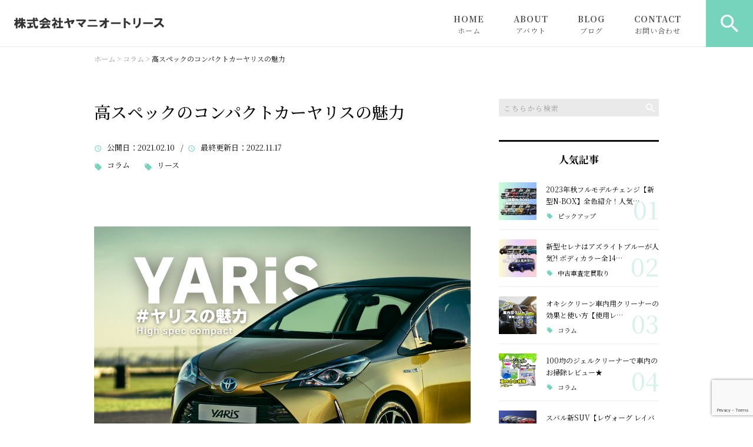

--- FILE ---
content_type: text/html; charset=UTF-8
request_url: https://yamani-autolease.com/column/4893/
body_size: 23231
content:
<!DOCTYPE html>
<html lang="ja">
<head>
<meta charset="UTF-8" />
<meta name="viewport" content="width=device-width, initial-scale=1 viewport-fit=cover">
<meta name="format-detection" content="telephone=no">
<link rel="pingback" href="https://yamani-autolease.com/jetb/xmlrpc.php" />
<link rel="shortcut icon" href="https://yamani-autolease.com/jetb/wp-content/uploads/2020/09/favicon.ico" />
<link rel="apple-touch-icon-precomposed" href="https://yamani-autolease.com/jetb/wp-content/uploads/2020/09/405824980c21b1acf6ac939d6d83017a.png" />

<title>高スペックのコンパクトカー【ヤリス】 | 山梨エリアのカーリース｜株式会社ヤマニオートリース</title>

		<!-- All in One SEO 4.9.2 - aioseo.com -->
	<meta name="description" content="山梨エリアのカーリース 中古車販売査定買取 ヤマニオートリースです。 ヴィッツがフルモデルチェンジし2020年に登場したヤリス。2020年の登録車販売台数１位を記録し好調な人気のコンパクトカーです。そんなヤリスの特徴を調べてみました。" />
	<meta name="robots" content="max-image-preview:large" />
	<meta name="author" content="ｲﾁｶﾜ ﾋﾛｺ"/>
	<meta name="keywords" content="山梨カーリース,コラム,リース" />
	<link rel="canonical" href="https://yamani-autolease.com/column/4893/" />
	<meta name="generator" content="All in One SEO (AIOSEO) 4.9.2" />
		<meta property="og:locale" content="ja_JP" />
		<meta property="og:site_name" content="山梨エリアのカーリース｜株式会社ヤマニオートリース" />
		<meta property="og:type" content="article" />
		<meta property="og:title" content="高スペックのコンパクトカー【ヤリス】 | 山梨エリアのカーリース｜株式会社ヤマニオートリース" />
		<meta property="og:description" content="山梨エリアのカーリース 中古車販売査定買取 ヤマニオートリースです。 ヴィッツがフルモデルチェンジし2020年に登場したヤリス。2020年の登録車販売台数１位を記録し好調な人気のコンパクトカーです。そんなヤリスの特徴を調べてみました。" />
		<meta property="og:url" content="https://yamani-autolease.com/column/4893/" />
		<meta property="og:image" content="https://yamani-autolease.com/jetb/wp-content/uploads/2020/09/no-image2.jpg" />
		<meta property="og:image:secure_url" content="https://yamani-autolease.com/jetb/wp-content/uploads/2020/09/no-image2.jpg" />
		<meta property="og:image:width" content="400" />
		<meta property="og:image:height" content="400" />
		<meta property="article:published_time" content="2021-02-10T02:43:38+00:00" />
		<meta property="article:modified_time" content="2022-11-17T02:51:08+00:00" />
		<meta name="twitter:card" content="summary" />
		<meta name="twitter:title" content="高スペックのコンパクトカー【ヤリス】 | 山梨エリアのカーリース｜株式会社ヤマニオートリース" />
		<meta name="twitter:description" content="山梨エリアのカーリース 中古車販売査定買取 ヤマニオートリースです。 ヴィッツがフルモデルチェンジし2020年に登場したヤリス。2020年の登録車販売台数１位を記録し好調な人気のコンパクトカーです。そんなヤリスの特徴を調べてみました。" />
		<meta name="twitter:image" content="https://yamani-autolease.com/jetb/wp-content/uploads/2020/09/no-image2.jpg" />
		<script type="application/ld+json" class="aioseo-schema">
			{"@context":"https:\/\/schema.org","@graph":[{"@type":"Article","@id":"https:\/\/yamani-autolease.com\/column\/4893\/#article","name":"\u9ad8\u30b9\u30da\u30c3\u30af\u306e\u30b3\u30f3\u30d1\u30af\u30c8\u30ab\u30fc\u3010\u30e4\u30ea\u30b9\u3011 | \u5c71\u68a8\u30a8\u30ea\u30a2\u306e\u30ab\u30fc\u30ea\u30fc\u30b9\uff5c\u682a\u5f0f\u4f1a\u793e\u30e4\u30de\u30cb\u30aa\u30fc\u30c8\u30ea\u30fc\u30b9","headline":"\u9ad8\u30b9\u30da\u30c3\u30af\u306e\u30b3\u30f3\u30d1\u30af\u30c8\u30ab\u30fc\u30e4\u30ea\u30b9\u306e\u9b45\u529b","author":{"@id":"https:\/\/yamani-autolease.com\/author\/ymnal-2279dream-com\/#author"},"publisher":{"@id":"https:\/\/yamani-autolease.com\/#organization"},"image":{"@type":"ImageObject","url":"https:\/\/yamani-autolease.com\/jetb\/wp-content\/uploads\/2021\/02\/3ff2caadb2415363eec6fad98bf69d20.jpg","width":480,"height":480,"caption":"\u30e4\u30ea\u30b9\u306e\u9b45\u529b"},"datePublished":"2021-02-10T11:43:38+09:00","dateModified":"2022-11-17T11:51:08+09:00","inLanguage":"ja","mainEntityOfPage":{"@id":"https:\/\/yamani-autolease.com\/column\/4893\/#webpage"},"isPartOf":{"@id":"https:\/\/yamani-autolease.com\/column\/4893\/#webpage"},"articleSection":"\u30b3\u30e9\u30e0, \u30ea\u30fc\u30b9, \u5c71\u68a8\u30ab\u30fc\u30ea\u30fc\u30b9"},{"@type":"BreadcrumbList","@id":"https:\/\/yamani-autolease.com\/column\/4893\/#breadcrumblist","itemListElement":[{"@type":"ListItem","@id":"https:\/\/yamani-autolease.com#listItem","position":1,"name":"Home","item":"https:\/\/yamani-autolease.com","nextItem":{"@type":"ListItem","@id":"https:\/\/yamani-autolease.com\/category\/lease\/#listItem","name":"\u30ea\u30fc\u30b9"}},{"@type":"ListItem","@id":"https:\/\/yamani-autolease.com\/category\/lease\/#listItem","position":2,"name":"\u30ea\u30fc\u30b9","item":"https:\/\/yamani-autolease.com\/category\/lease\/","nextItem":{"@type":"ListItem","@id":"https:\/\/yamani-autolease.com\/column\/4893\/#listItem","name":"\u9ad8\u30b9\u30da\u30c3\u30af\u306e\u30b3\u30f3\u30d1\u30af\u30c8\u30ab\u30fc\u30e4\u30ea\u30b9\u306e\u9b45\u529b"},"previousItem":{"@type":"ListItem","@id":"https:\/\/yamani-autolease.com#listItem","name":"Home"}},{"@type":"ListItem","@id":"https:\/\/yamani-autolease.com\/column\/4893\/#listItem","position":3,"name":"\u9ad8\u30b9\u30da\u30c3\u30af\u306e\u30b3\u30f3\u30d1\u30af\u30c8\u30ab\u30fc\u30e4\u30ea\u30b9\u306e\u9b45\u529b","previousItem":{"@type":"ListItem","@id":"https:\/\/yamani-autolease.com\/category\/lease\/#listItem","name":"\u30ea\u30fc\u30b9"}}]},{"@type":"Organization","@id":"https:\/\/yamani-autolease.com\/#organization","name":"\u682a\u5f0f\u4f1a\u793e\u30e4\u30de\u30cb\u30aa\u30fc\u30c8\u30ea\u30fc\u30b9","description":"\u682a\u5f0f\u4f1a\u793e\u30e4\u30de\u30cb\u30aa\u30fc\u30c8\u30ea\u30fc\u30b9\u306f\u5c71\u68a8\u770c\u30a8\u30ea\u30a2\u3067\u30ab\u30fc\u30ea\u30fc\u30b9\u3092\u884c\u3063\u3066\u304a\u308a\u307e\u3059\u3002\u6cd5\u4eba\u30ea\u30fc\u30b9\u3084\u30de\u30a4\u30ab\u30fc\u30ea\u30fc\u30b9\u3001\u4e2d\u53e4\u8eca\u8ca9\u58f2\u3084\u67fb\u5b9a\u8cb7\u53d6\u3082\u884c\u3063\u3066\u304a\u308a\u3001\u4e0b\u53d6\u308a\u306b\u3082\u3054\u5bfe\u5fdc\u3055\u305b\u3066\u9802\u304d\u307e\u3059\u3002\u305d\u306e\u4ed6\u306b\u3082\u3001\u696d\u52d9\u7528\u30bf\u30aa\u30eb\u3084\u548c\u88c5\u5c0f\u7269\u306e\u5378\u58f2\u308a\u3082\u3057\u3066\u304a\u308a\u307e\u3059\u306e\u3067\u3001\u5927\u91cf\u6ce8\u6587\u3084\u5b9a\u671f\u8cfc\u5165\u3092\u304a\u6c42\u3081\u306e\u65b9\u306b\u306f\u304a\u898b\u7a4d\u308a\u3092\u304a\u3059\u3059\u3081\u3057\u3066\u304a\u308a\u307e\u3059\u306e\u3067\u3001\u304a\u6c17\u8efd\u306b\u304a\u554f\u5408\u305b\u4e0b\u3055\u3044\u3002","url":"https:\/\/yamani-autolease.com\/","logo":{"@type":"ImageObject","url":"https:\/\/yamani-autolease.com\/jetb\/wp-content\/uploads\/2020\/09\/logo.png","@id":"https:\/\/yamani-autolease.com\/column\/4893\/#organizationLogo","width":395,"height":31},"image":{"@id":"https:\/\/yamani-autolease.com\/column\/4893\/#organizationLogo"},"sameAs":["https:\/\/www.instagram.com\/yamaniautolease_yamanashi\/"]},{"@type":"Person","@id":"https:\/\/yamani-autolease.com\/author\/ymnal-2279dream-com\/#author","url":"https:\/\/yamani-autolease.com\/author\/ymnal-2279dream-com\/","name":"\uff72\uff81\uff76\uff9c \uff8b\uff9b\uff7a","image":{"@type":"ImageObject","@id":"https:\/\/yamani-autolease.com\/column\/4893\/#authorImage","url":"https:\/\/secure.gravatar.com\/avatar\/bf5d3bc4fceaa24a1d5ecc375ba1a09454a0a29dde7bd4b788f8dc0ce3ce0f2e?s=96&d=mm&r=g","width":96,"height":96,"caption":"\uff72\uff81\uff76\uff9c \uff8b\uff9b\uff7a"}},{"@type":"WebPage","@id":"https:\/\/yamani-autolease.com\/column\/4893\/#webpage","url":"https:\/\/yamani-autolease.com\/column\/4893\/","name":"\u9ad8\u30b9\u30da\u30c3\u30af\u306e\u30b3\u30f3\u30d1\u30af\u30c8\u30ab\u30fc\u3010\u30e4\u30ea\u30b9\u3011 | \u5c71\u68a8\u30a8\u30ea\u30a2\u306e\u30ab\u30fc\u30ea\u30fc\u30b9\uff5c\u682a\u5f0f\u4f1a\u793e\u30e4\u30de\u30cb\u30aa\u30fc\u30c8\u30ea\u30fc\u30b9","description":"\u5c71\u68a8\u30a8\u30ea\u30a2\u306e\u30ab\u30fc\u30ea\u30fc\u30b9 \u4e2d\u53e4\u8eca\u8ca9\u58f2\u67fb\u5b9a\u8cb7\u53d6 \u30e4\u30de\u30cb\u30aa\u30fc\u30c8\u30ea\u30fc\u30b9\u3067\u3059\u3002 \u30f4\u30a3\u30c3\u30c4\u304c\u30d5\u30eb\u30e2\u30c7\u30eb\u30c1\u30a7\u30f3\u30b8\u30572020\u5e74\u306b\u767b\u5834\u3057\u305f\u30e4\u30ea\u30b9\u30022020\u5e74\u306e\u767b\u9332\u8eca\u8ca9\u58f2\u53f0\u6570\uff11\u4f4d\u3092\u8a18\u9332\u3057\u597d\u8abf\u306a\u4eba\u6c17\u306e\u30b3\u30f3\u30d1\u30af\u30c8\u30ab\u30fc\u3067\u3059\u3002\u305d\u3093\u306a\u30e4\u30ea\u30b9\u306e\u7279\u5fb4\u3092\u8abf\u3079\u3066\u307f\u307e\u3057\u305f\u3002","inLanguage":"ja","isPartOf":{"@id":"https:\/\/yamani-autolease.com\/#website"},"breadcrumb":{"@id":"https:\/\/yamani-autolease.com\/column\/4893\/#breadcrumblist"},"author":{"@id":"https:\/\/yamani-autolease.com\/author\/ymnal-2279dream-com\/#author"},"creator":{"@id":"https:\/\/yamani-autolease.com\/author\/ymnal-2279dream-com\/#author"},"image":{"@type":"ImageObject","url":"https:\/\/yamani-autolease.com\/jetb\/wp-content\/uploads\/2021\/02\/3ff2caadb2415363eec6fad98bf69d20.jpg","@id":"https:\/\/yamani-autolease.com\/column\/4893\/#mainImage","width":480,"height":480,"caption":"\u30e4\u30ea\u30b9\u306e\u9b45\u529b"},"primaryImageOfPage":{"@id":"https:\/\/yamani-autolease.com\/column\/4893\/#mainImage"},"datePublished":"2021-02-10T11:43:38+09:00","dateModified":"2022-11-17T11:51:08+09:00"},{"@type":"WebSite","@id":"https:\/\/yamani-autolease.com\/#website","url":"https:\/\/yamani-autolease.com\/","name":"\u5c71\u68a8\u30a8\u30ea\u30a2\u306e\u30ab\u30fc\u30ea\u30fc\u30b9\uff5c\u682a\u5f0f\u4f1a\u793e\u30e4\u30de\u30cb\u30aa\u30fc\u30c8\u30ea\u30fc\u30b9","description":"\u682a\u5f0f\u4f1a\u793e\u30e4\u30de\u30cb\u30aa\u30fc\u30c8\u30ea\u30fc\u30b9\u306f\u5c71\u68a8\u770c\u30a8\u30ea\u30a2\u3067\u30ab\u30fc\u30ea\u30fc\u30b9\u3092\u884c\u3063\u3066\u304a\u308a\u307e\u3059\u3002\u6cd5\u4eba\u30ea\u30fc\u30b9\u3084\u30de\u30a4\u30ab\u30fc\u30ea\u30fc\u30b9\u3001\u4e2d\u53e4\u8eca\u8ca9\u58f2\u3084\u67fb\u5b9a\u8cb7\u53d6\u3082\u884c\u3063\u3066\u304a\u308a\u3001\u4e0b\u53d6\u308a\u306b\u3082\u3054\u5bfe\u5fdc\u3055\u305b\u3066\u9802\u304d\u307e\u3059\u3002\u305d\u306e\u4ed6\u306b\u3082\u3001\u696d\u52d9\u7528\u30bf\u30aa\u30eb\u3084\u548c\u88c5\u5c0f\u7269\u306e\u5378\u58f2\u308a\u3082\u3057\u3066\u304a\u308a\u307e\u3059\u306e\u3067\u3001\u5927\u91cf\u6ce8\u6587\u3084\u5b9a\u671f\u8cfc\u5165\u3092\u304a\u6c42\u3081\u306e\u65b9\u306b\u306f\u304a\u898b\u7a4d\u308a\u3092\u304a\u3059\u3059\u3081\u3057\u3066\u304a\u308a\u307e\u3059\u306e\u3067\u3001\u304a\u6c17\u8efd\u306b\u304a\u554f\u5408\u305b\u4e0b\u3055\u3044\u3002","inLanguage":"ja","publisher":{"@id":"https:\/\/yamani-autolease.com\/#organization"}}]}
		</script>
		<!-- All in One SEO -->

<link rel='dns-prefetch' href='//yubinbango.github.io' />
<link rel='dns-prefetch' href='//static.addtoany.com' />
<link rel="alternate" type="application/rss+xml" title="山梨エリアのカーリース｜株式会社ヤマニオートリース &raquo; フィード" href="https://yamani-autolease.com/feed/" />
<link rel="alternate" type="application/rss+xml" title="山梨エリアのカーリース｜株式会社ヤマニオートリース &raquo; コメントフィード" href="https://yamani-autolease.com/comments/feed/" />
<link rel="alternate" title="oEmbed (JSON)" type="application/json+oembed" href="https://yamani-autolease.com/wp-json/oembed/1.0/embed?url=https%3A%2F%2Fyamani-autolease.com%2Fcolumn%2F4893%2F" />
<link rel="alternate" title="oEmbed (XML)" type="text/xml+oembed" href="https://yamani-autolease.com/wp-json/oembed/1.0/embed?url=https%3A%2F%2Fyamani-autolease.com%2Fcolumn%2F4893%2F&#038;format=xml" />
<style id='wp-img-auto-sizes-contain-inline-css' type='text/css'>
img:is([sizes=auto i],[sizes^="auto," i]){contain-intrinsic-size:3000px 1500px}
/*# sourceURL=wp-img-auto-sizes-contain-inline-css */
</style>
<link rel='stylesheet' id='colorbox-theme1-css' href='https://yamani-autolease.com/jetb/wp-content/plugins/jquery-colorbox/themes/theme1/colorbox.css?ver=4.6.2' type='text/css' media='screen' />
<style id='wp-emoji-styles-inline-css' type='text/css'>

	img.wp-smiley, img.emoji {
		display: inline !important;
		border: none !important;
		box-shadow: none !important;
		height: 1em !important;
		width: 1em !important;
		margin: 0 0.07em !important;
		vertical-align: -0.1em !important;
		background: none !important;
		padding: 0 !important;
	}
/*# sourceURL=wp-emoji-styles-inline-css */
</style>
<link rel='stylesheet' id='wp-block-library-css' href='https://yamani-autolease.com/jetb/wp-includes/css/dist/block-library/style.min.css?ver=6.9' type='text/css' media='all' />
<style id='global-styles-inline-css' type='text/css'>
:root{--wp--preset--aspect-ratio--square: 1;--wp--preset--aspect-ratio--4-3: 4/3;--wp--preset--aspect-ratio--3-4: 3/4;--wp--preset--aspect-ratio--3-2: 3/2;--wp--preset--aspect-ratio--2-3: 2/3;--wp--preset--aspect-ratio--16-9: 16/9;--wp--preset--aspect-ratio--9-16: 9/16;--wp--preset--color--black: #000000;--wp--preset--color--cyan-bluish-gray: #abb8c3;--wp--preset--color--white: #ffffff;--wp--preset--color--pale-pink: #f78da7;--wp--preset--color--vivid-red: #cf2e2e;--wp--preset--color--luminous-vivid-orange: #ff6900;--wp--preset--color--luminous-vivid-amber: #fcb900;--wp--preset--color--light-green-cyan: #7bdcb5;--wp--preset--color--vivid-green-cyan: #00d084;--wp--preset--color--pale-cyan-blue: #8ed1fc;--wp--preset--color--vivid-cyan-blue: #0693e3;--wp--preset--color--vivid-purple: #9b51e0;--wp--preset--gradient--vivid-cyan-blue-to-vivid-purple: linear-gradient(135deg,rgb(6,147,227) 0%,rgb(155,81,224) 100%);--wp--preset--gradient--light-green-cyan-to-vivid-green-cyan: linear-gradient(135deg,rgb(122,220,180) 0%,rgb(0,208,130) 100%);--wp--preset--gradient--luminous-vivid-amber-to-luminous-vivid-orange: linear-gradient(135deg,rgb(252,185,0) 0%,rgb(255,105,0) 100%);--wp--preset--gradient--luminous-vivid-orange-to-vivid-red: linear-gradient(135deg,rgb(255,105,0) 0%,rgb(207,46,46) 100%);--wp--preset--gradient--very-light-gray-to-cyan-bluish-gray: linear-gradient(135deg,rgb(238,238,238) 0%,rgb(169,184,195) 100%);--wp--preset--gradient--cool-to-warm-spectrum: linear-gradient(135deg,rgb(74,234,220) 0%,rgb(151,120,209) 20%,rgb(207,42,186) 40%,rgb(238,44,130) 60%,rgb(251,105,98) 80%,rgb(254,248,76) 100%);--wp--preset--gradient--blush-light-purple: linear-gradient(135deg,rgb(255,206,236) 0%,rgb(152,150,240) 100%);--wp--preset--gradient--blush-bordeaux: linear-gradient(135deg,rgb(254,205,165) 0%,rgb(254,45,45) 50%,rgb(107,0,62) 100%);--wp--preset--gradient--luminous-dusk: linear-gradient(135deg,rgb(255,203,112) 0%,rgb(199,81,192) 50%,rgb(65,88,208) 100%);--wp--preset--gradient--pale-ocean: linear-gradient(135deg,rgb(255,245,203) 0%,rgb(182,227,212) 50%,rgb(51,167,181) 100%);--wp--preset--gradient--electric-grass: linear-gradient(135deg,rgb(202,248,128) 0%,rgb(113,206,126) 100%);--wp--preset--gradient--midnight: linear-gradient(135deg,rgb(2,3,129) 0%,rgb(40,116,252) 100%);--wp--preset--font-size--small: 13px;--wp--preset--font-size--medium: 20px;--wp--preset--font-size--large: 36px;--wp--preset--font-size--x-large: 42px;--wp--preset--spacing--20: 0.44rem;--wp--preset--spacing--30: 0.67rem;--wp--preset--spacing--40: 1rem;--wp--preset--spacing--50: 1.5rem;--wp--preset--spacing--60: 2.25rem;--wp--preset--spacing--70: 3.38rem;--wp--preset--spacing--80: 5.06rem;--wp--preset--shadow--natural: 6px 6px 9px rgba(0, 0, 0, 0.2);--wp--preset--shadow--deep: 12px 12px 50px rgba(0, 0, 0, 0.4);--wp--preset--shadow--sharp: 6px 6px 0px rgba(0, 0, 0, 0.2);--wp--preset--shadow--outlined: 6px 6px 0px -3px rgb(255, 255, 255), 6px 6px rgb(0, 0, 0);--wp--preset--shadow--crisp: 6px 6px 0px rgb(0, 0, 0);}:where(.is-layout-flex){gap: 0.5em;}:where(.is-layout-grid){gap: 0.5em;}body .is-layout-flex{display: flex;}.is-layout-flex{flex-wrap: wrap;align-items: center;}.is-layout-flex > :is(*, div){margin: 0;}body .is-layout-grid{display: grid;}.is-layout-grid > :is(*, div){margin: 0;}:where(.wp-block-columns.is-layout-flex){gap: 2em;}:where(.wp-block-columns.is-layout-grid){gap: 2em;}:where(.wp-block-post-template.is-layout-flex){gap: 1.25em;}:where(.wp-block-post-template.is-layout-grid){gap: 1.25em;}.has-black-color{color: var(--wp--preset--color--black) !important;}.has-cyan-bluish-gray-color{color: var(--wp--preset--color--cyan-bluish-gray) !important;}.has-white-color{color: var(--wp--preset--color--white) !important;}.has-pale-pink-color{color: var(--wp--preset--color--pale-pink) !important;}.has-vivid-red-color{color: var(--wp--preset--color--vivid-red) !important;}.has-luminous-vivid-orange-color{color: var(--wp--preset--color--luminous-vivid-orange) !important;}.has-luminous-vivid-amber-color{color: var(--wp--preset--color--luminous-vivid-amber) !important;}.has-light-green-cyan-color{color: var(--wp--preset--color--light-green-cyan) !important;}.has-vivid-green-cyan-color{color: var(--wp--preset--color--vivid-green-cyan) !important;}.has-pale-cyan-blue-color{color: var(--wp--preset--color--pale-cyan-blue) !important;}.has-vivid-cyan-blue-color{color: var(--wp--preset--color--vivid-cyan-blue) !important;}.has-vivid-purple-color{color: var(--wp--preset--color--vivid-purple) !important;}.has-black-background-color{background-color: var(--wp--preset--color--black) !important;}.has-cyan-bluish-gray-background-color{background-color: var(--wp--preset--color--cyan-bluish-gray) !important;}.has-white-background-color{background-color: var(--wp--preset--color--white) !important;}.has-pale-pink-background-color{background-color: var(--wp--preset--color--pale-pink) !important;}.has-vivid-red-background-color{background-color: var(--wp--preset--color--vivid-red) !important;}.has-luminous-vivid-orange-background-color{background-color: var(--wp--preset--color--luminous-vivid-orange) !important;}.has-luminous-vivid-amber-background-color{background-color: var(--wp--preset--color--luminous-vivid-amber) !important;}.has-light-green-cyan-background-color{background-color: var(--wp--preset--color--light-green-cyan) !important;}.has-vivid-green-cyan-background-color{background-color: var(--wp--preset--color--vivid-green-cyan) !important;}.has-pale-cyan-blue-background-color{background-color: var(--wp--preset--color--pale-cyan-blue) !important;}.has-vivid-cyan-blue-background-color{background-color: var(--wp--preset--color--vivid-cyan-blue) !important;}.has-vivid-purple-background-color{background-color: var(--wp--preset--color--vivid-purple) !important;}.has-black-border-color{border-color: var(--wp--preset--color--black) !important;}.has-cyan-bluish-gray-border-color{border-color: var(--wp--preset--color--cyan-bluish-gray) !important;}.has-white-border-color{border-color: var(--wp--preset--color--white) !important;}.has-pale-pink-border-color{border-color: var(--wp--preset--color--pale-pink) !important;}.has-vivid-red-border-color{border-color: var(--wp--preset--color--vivid-red) !important;}.has-luminous-vivid-orange-border-color{border-color: var(--wp--preset--color--luminous-vivid-orange) !important;}.has-luminous-vivid-amber-border-color{border-color: var(--wp--preset--color--luminous-vivid-amber) !important;}.has-light-green-cyan-border-color{border-color: var(--wp--preset--color--light-green-cyan) !important;}.has-vivid-green-cyan-border-color{border-color: var(--wp--preset--color--vivid-green-cyan) !important;}.has-pale-cyan-blue-border-color{border-color: var(--wp--preset--color--pale-cyan-blue) !important;}.has-vivid-cyan-blue-border-color{border-color: var(--wp--preset--color--vivid-cyan-blue) !important;}.has-vivid-purple-border-color{border-color: var(--wp--preset--color--vivid-purple) !important;}.has-vivid-cyan-blue-to-vivid-purple-gradient-background{background: var(--wp--preset--gradient--vivid-cyan-blue-to-vivid-purple) !important;}.has-light-green-cyan-to-vivid-green-cyan-gradient-background{background: var(--wp--preset--gradient--light-green-cyan-to-vivid-green-cyan) !important;}.has-luminous-vivid-amber-to-luminous-vivid-orange-gradient-background{background: var(--wp--preset--gradient--luminous-vivid-amber-to-luminous-vivid-orange) !important;}.has-luminous-vivid-orange-to-vivid-red-gradient-background{background: var(--wp--preset--gradient--luminous-vivid-orange-to-vivid-red) !important;}.has-very-light-gray-to-cyan-bluish-gray-gradient-background{background: var(--wp--preset--gradient--very-light-gray-to-cyan-bluish-gray) !important;}.has-cool-to-warm-spectrum-gradient-background{background: var(--wp--preset--gradient--cool-to-warm-spectrum) !important;}.has-blush-light-purple-gradient-background{background: var(--wp--preset--gradient--blush-light-purple) !important;}.has-blush-bordeaux-gradient-background{background: var(--wp--preset--gradient--blush-bordeaux) !important;}.has-luminous-dusk-gradient-background{background: var(--wp--preset--gradient--luminous-dusk) !important;}.has-pale-ocean-gradient-background{background: var(--wp--preset--gradient--pale-ocean) !important;}.has-electric-grass-gradient-background{background: var(--wp--preset--gradient--electric-grass) !important;}.has-midnight-gradient-background{background: var(--wp--preset--gradient--midnight) !important;}.has-small-font-size{font-size: var(--wp--preset--font-size--small) !important;}.has-medium-font-size{font-size: var(--wp--preset--font-size--medium) !important;}.has-large-font-size{font-size: var(--wp--preset--font-size--large) !important;}.has-x-large-font-size{font-size: var(--wp--preset--font-size--x-large) !important;}
/*# sourceURL=global-styles-inline-css */
</style>

<style id='classic-theme-styles-inline-css' type='text/css'>
/*! This file is auto-generated */
.wp-block-button__link{color:#fff;background-color:#32373c;border-radius:9999px;box-shadow:none;text-decoration:none;padding:calc(.667em + 2px) calc(1.333em + 2px);font-size:1.125em}.wp-block-file__button{background:#32373c;color:#fff;text-decoration:none}
/*# sourceURL=/wp-includes/css/classic-themes.min.css */
</style>
<link rel='stylesheet' id='contact-form-7-css' href='https://yamani-autolease.com/jetb/wp-content/plugins/contact-form-7/includes/css/styles.css?ver=6.1.4' type='text/css' media='all' />
<link rel='stylesheet' id='Jet_CMS_style-css' href='https://yamani-autolease.com/jetb/wp-content/themes/Jet_cms_media_c/style.css?ver=6.9' type='text/css' media='all' />
<link rel='stylesheet' id='wp-pagenavi-css' href='https://yamani-autolease.com/jetb/wp-content/plugins/wp-pagenavi/pagenavi-css.css?ver=2.70' type='text/css' media='all' />
<link rel='stylesheet' id='tablepress-default-css' href='https://yamani-autolease.com/jetb/wp-content/plugins/tablepress/css/build/default.css?ver=3.2.6' type='text/css' media='all' />
<link rel='stylesheet' id='addtoany-css' href='https://yamani-autolease.com/jetb/wp-content/plugins/add-to-any/addtoany.min.css?ver=1.16' type='text/css' media='all' />
<link rel='stylesheet' id='cf7cf-style-css' href='https://yamani-autolease.com/jetb/wp-content/plugins/cf7-conditional-fields/style.css?ver=2.6.7' type='text/css' media='all' />
<script type="text/javascript" src="https://yamani-autolease.com/jetb/wp-includes/js/jquery/jquery.min.js?ver=3.7.1" id="jquery-core-js"></script>
<script type="text/javascript" src="https://yamani-autolease.com/jetb/wp-includes/js/jquery/jquery-migrate.min.js?ver=3.4.1" id="jquery-migrate-js"></script>
<script type="text/javascript" id="colorbox-js-extra">
/* <![CDATA[ */
var jQueryColorboxSettingsArray = {"jQueryColorboxVersion":"4.6.2","colorboxInline":"false","colorboxIframe":"false","colorboxGroupId":"","colorboxTitle":"","colorboxWidth":"false","colorboxHeight":"false","colorboxMaxWidth":"false","colorboxMaxHeight":"false","colorboxSlideshow":"false","colorboxSlideshowAuto":"false","colorboxScalePhotos":"true","colorboxPreloading":"false","colorboxOverlayClose":"true","colorboxLoop":"true","colorboxEscKey":"true","colorboxArrowKey":"true","colorboxScrolling":"true","colorboxOpacity":"0.85","colorboxTransition":"elastic","colorboxSpeed":"350","colorboxSlideshowSpeed":"2500","colorboxClose":"close","colorboxNext":"next","colorboxPrevious":"previous","colorboxSlideshowStart":"start slideshow","colorboxSlideshowStop":"stop slideshow","colorboxCurrent":"{current} of {total} images","colorboxXhrError":"This content failed to load.","colorboxImgError":"This image failed to load.","colorboxImageMaxWidth":"95%","colorboxImageMaxHeight":"95%","colorboxImageHeight":"false","colorboxImageWidth":"false","colorboxLinkHeight":"false","colorboxLinkWidth":"false","colorboxInitialHeight":"100","colorboxInitialWidth":"300","autoColorboxJavaScript":"","autoHideFlash":"","autoColorbox":"true","autoColorboxGalleries":"","addZoomOverlay":"","useGoogleJQuery":"","colorboxAddClassToLinks":""};
//# sourceURL=colorbox-js-extra
/* ]]> */
</script>
<script type="text/javascript" src="https://yamani-autolease.com/jetb/wp-content/plugins/jquery-colorbox/js/jquery.colorbox-min.js?ver=1.4.33" id="colorbox-js"></script>
<script type="text/javascript" src="https://yamani-autolease.com/jetb/wp-content/plugins/jquery-colorbox/js/jquery-colorbox-wrapper-min.js?ver=4.6.2" id="colorbox-wrapper-js"></script>
<script type="text/javascript" id="addtoany-core-js-before">
/* <![CDATA[ */
window.a2a_config=window.a2a_config||{};a2a_config.callbacks=[];a2a_config.overlays=[];a2a_config.templates={};a2a_localize = {
	Share: "共有",
	Save: "ブックマーク",
	Subscribe: "購読",
	Email: "メール",
	Bookmark: "ブックマーク",
	ShowAll: "すべて表示する",
	ShowLess: "小さく表示する",
	FindServices: "サービスを探す",
	FindAnyServiceToAddTo: "追加するサービスを今すぐ探す",
	PoweredBy: "Powered by",
	ShareViaEmail: "メールでシェアする",
	SubscribeViaEmail: "メールで購読する",
	BookmarkInYourBrowser: "ブラウザにブックマーク",
	BookmarkInstructions: "このページをブックマークするには、 Ctrl+D または \u2318+D を押下。",
	AddToYourFavorites: "お気に入りに追加",
	SendFromWebOrProgram: "任意のメールアドレスまたはメールプログラムから送信",
	EmailProgram: "メールプログラム",
	More: "詳細&#8230;",
	ThanksForSharing: "共有ありがとうございます !",
	ThanksForFollowing: "フォローありがとうございます !"
};


//# sourceURL=addtoany-core-js-before
/* ]]> */
</script>
<script type="text/javascript" defer src="https://static.addtoany.com/menu/page.js" id="addtoany-core-js"></script>
<script type="text/javascript" defer src="https://yamani-autolease.com/jetb/wp-content/plugins/add-to-any/addtoany.min.js?ver=1.1" id="addtoany-jquery-js"></script>
<link rel="https://api.w.org/" href="https://yamani-autolease.com/wp-json/" /><link rel="alternate" title="JSON" type="application/json" href="https://yamani-autolease.com/wp-json/wp/v2/posts/4893" /><link rel="EditURI" type="application/rsd+xml" title="RSD" href="https://yamani-autolease.com/jetb/xmlrpc.php?rsd" />
<meta name="generator" content="WordPress 6.9" />
<link rel='shortlink' href='https://yamani-autolease.com/?p=4893' />
<link rel="llms-sitemap" href="https://yamani-autolease.com/llms.txt" />
<!-- Analytics by WP Statistics - https://wp-statistics.com -->

<!-- BEGIN: WP Social Bookmarking Light HEAD -->
<style type="text/css">.wp_social_bookmarking_light{
    border: 0 !important;
    padding: 10px 0 20px 0 !important;
    margin: 0 !important;
}
.wp_social_bookmarking_light div{
    float: left !important;
    border: 0 !important;
    padding: 0 !important;
    margin: 0 5px 0px 0 !important;
    min-height: 30px !important;
    line-height: 18px !important;
    text-indent: 0 !important;
}
.wp_social_bookmarking_light img{
    border: 0 !important;
    padding: 0;
    margin: 0;
    vertical-align: top !important;
}
.wp_social_bookmarking_light_clear{
    clear: both !important;
}
#fb-root{
    display: none;
}
.wsbl_facebook_like iframe{
    max-width: none !important;
}
.wsbl_pinterest a{
    border: 0px !important;
}
</style>
<!-- END: WP Social Bookmarking Light HEAD -->

<link href="https://fonts.googleapis.com/css?family=Noto+Serif+JP:400,500,700&display=swap" rel="stylesheet">

<link rel="stylesheet" href="https://yamani-autolease.com/jetb/wp-content/themes/Jet_cms_media_c/css/icon.css">
<link rel="stylesheet" href="https://fonts.googleapis.com/icon?family=Material+Icons">
<link rel="stylesheet" href="https://yamani-autolease.com/jetb/wp-content/themes/Jet_cms_media_c/css/animate.min.css">

<!--全体共通-->
<link rel="stylesheet" href="https://jetb.co.jp/media-king/c/css/header_footer_side.css">
<link rel="stylesheet" href="https://jetb.co.jp/media-king/c/css/single_page.css">
<link rel="stylesheet" href="https://jetb.co.jp/media-king/c/css/other.css">
<link rel="stylesheet" href="https://jetb.co.jp/media-king/c/css/jetb_announce.css">
<link rel="stylesheet" href="https://jetb.co.jp/media-king/c/css/jetb_maincontents.css">


<link rel="stylesheet" href="https://jetb.co.jp/media-king/c/css/jet_AddQuicktags.css" type="text/css" />
<link rel="stylesheet" href="https://yamani-autolease.com/jetb/wp-content/themes/Jet_cms_media_c/Jet_Tpl_style.css" type="text/css" />
<link rel="stylesheet" href="https://jetb.co.jp/media-king/c/css/common.css" type="text/css" />
<link rel="stylesheet" href="https://yamani-autolease.com/jetb/wp-content/themes/Jet_cms_media_c/custom/custom.css" type="text/css" />

<!-- Google tag (gtag.js) -->
<script async src="https://www.googletagmanager.com/gtag/js?id=G-RE5L7NG6PK"></script>
<script>
  window.dataLayer = window.dataLayer || [];
  function gtag(){dataLayer.push(arguments);}
  gtag('js', new Date());

  gtag('config', 'G-RE5L7NG6PK');
  gtag('config', 'UA-179692264-10');
</script>
	
</head>
<body class="wp-singular post-template-default single single-post postid-4893 single-format-standard wp-theme-Jet_cms_media_c" ontouchstart="">
	<div id="top" class="allwrapper">
		<header id="upper" class="cf">
			<h1 class="logo">
				<a href="https://yamani-autolease.com/">
					<img src="https://yamani-autolease.com/jetb/wp-content/uploads/2020/09/logo.png" alt="山梨エリアのカーリース｜株式会社ヤマニオートリース">
				</a>
			</h1>

			<div class="menu-trigger" href="#">
				<div class="trigger_wrap">
					<span></span>
					<span></span>
					<span></span>
					<p>MENU</p>
				</div>
			</div>

			<nav class="g_nav cf">
				
				<ul id="menu-%e3%82%b0%e3%83%ad%e3%83%bc%e3%83%90%e3%83%ab%e3%83%8a%e3%83%93" class="g_nav_menu menu"><li><a href="https://yamani-autolease.com/">HOME<span>ホーム</span></a></li>
<li><a href="https://yamani-autolease.com/company/">ABOUT<span>アバウト</span></a></li>
<li><a href="https://yamani-autolease.com/blog-achive/">BLOG<span>ブログ</span></a>
<ul class="sub-menu">
	<li><a href="https://yamani-autolease.com/category/news/">お知らせ</a></li>
	<li><a href="https://yamani-autolease.com/category/pickup/">ピックアップ</a></li>
	<li><a href="https://yamani-autolease.com/category/column/">コラム</a></li>
</ul>
</li>
<li><a href="https://yamani-autolease.com/contact/">CONTACT<span>お問い合わせ</span></a></li>
</ul>
								<div id="head_search_btn" class="pt-A-bg">
					<p class="pt-A"></p>
				</div>
				<div class="head_search_wrap">
					<div class="flex_cont">
						<form action="https://yamani-autolease.com/" method="get" id="head_searchform">
							<input id="head_words" type="text" name="s" placeholder="テキストを入力して検索" />
							<input id="head_searchBtn" type="submit" name="searchBtn" value="&#xf4a5;" />
						</form>
					</div>
				</div>
							</nav>
		</header>
<div id="single_area">
<div class="bread_area">
	<div class="breadcrumbs" typeof="BreadcrumbList" vocab="https://schema.org/">
		<span property="itemListElement" typeof="ListItem"><a property="item" typeof="WebPage" title="Go to 山梨エリアのカーリース｜株式会社ヤマニオートリース." href="https://yamani-autolease.com" class="home" ><span property="name">ホーム</span></a><meta property="position" content="1"></span> &gt; <span property="itemListElement" typeof="ListItem"><a property="item" typeof="WebPage" title="Go to the コラム category archives." href="https://yamani-autolease.com/category/column/" class="taxonomy category" ><span property="name">コラム</span></a><meta property="position" content="2"></span> &gt; <span class="post post-post current-item">高スペックのコンパクトカーヤリスの魅力</span>	</div>
</div>
<!--▼▼▼▼コンテンツエリア▼▼▼▼-->
<div class="inner cf">
	<main id="single_cont">
		<article class="single_box post_single">
			
			<header class="single_head">
				<h1 class="single_title">高スペックのコンパクトカーヤリスの魅力</h1>
				<time class="day_entry">
					<span>公開日</span>：2021.02.10					&ensp;/&ensp;<span>最終更新日</span>：2022.11.17				</time>
				<p class="cat_entry"><a href="https://yamani-autolease.com/category/column/" rel="tag">コラム</a><a href="https://yamani-autolease.com/category/lease/" rel="tag">リース</a></p>
				<div class='wp_social_bookmarking_light'></div>
<br class='wp_social_bookmarking_light_clear' />
			</header>
			<section class="single_text the_text">
				<p><span style="font-family: helvetica, arial, sans-serif;"><img fetchpriority="high" decoding="async" class="alignnone size-full wp-image-6723 colorbox-4893" src="https://yamani-autolease.com/jetb/wp-content/uploads/2021/02/b0dafcc3440a0095c1091240adb1384a.jpg" alt="ヤリスの魅力" width="640" height="480" srcset="https://yamani-autolease.com/jetb/wp-content/uploads/2021/02/b0dafcc3440a0095c1091240adb1384a.jpg 640w, https://yamani-autolease.com/jetb/wp-content/uploads/2021/02/b0dafcc3440a0095c1091240adb1384a-300x225.jpg 300w" sizes="(max-width: 640px) 100vw, 640px" /></span></p>
<p>&nbsp;</p>
<p>&nbsp;</p>
<p><span style="font-family: helvetica, arial, sans-serif;">山梨エリアのカーリース　　中古車販売査定買取　　ヤマニオートリースです。</span></p>
<p>&nbsp;</p>
<p><span style="font-family: helvetica, arial, sans-serif;">ヴィッツがフルモデルチェンジし2020年に登場した「ヤリス」。2020年の登録車販売台数１位を記録し好調な人気のコンパクトカーです。</span></p>
<p>&nbsp;</p>
<p><span style="font-family: helvetica, arial, sans-serif;">ヴィッツより走りと燃費を向上させたヤリスは、乗りやすいサイズ感、グレードの豊富さ、ハイブリッド車もあり、</span><span style="font-family: helvetica, arial, sans-serif;">ボディカラーは全部で１８色。</span></p>
<p><span style="font-family: helvetica, arial, sans-serif;">豊富なバリエーションから選ぶことができるのが魅力ですよね。</span></p>
<p>&nbsp;</p>
<p><span style="font-family: helvetica, arial, sans-serif;">また、必要最低限の装備のエントリーモデルは139万5千円から購入でき、手頃な価格も人気の理由でしょう。</span></p>
<p>&nbsp;</p>
<p><span style="font-family: helvetica, arial, sans-serif;">そんなヤリスの購入を検討している方も多いのでは？</span></p>
<p><span style="font-family: helvetica, arial, sans-serif;">どんな特徴があるのかまとめてみました。</span></p>
<p>&nbsp;</p>
<p>&nbsp;</p>
<h2><strong><span style="font-family: helvetica, arial, sans-serif; font-size: 20px;"><span class="deco_C">世界クラスの低燃費。でもアイドリングストップなし</span></span></strong></h2>
<p><img decoding="async" class="alignnone size-full wp-image-6627 colorbox-4893" src="https://yamani-autolease.com/jetb/wp-content/uploads/2021/02/toyota-gr-yaris-gee64d9941_640.jpg" alt="ヤリス" width="640" height="425" srcset="https://yamani-autolease.com/jetb/wp-content/uploads/2021/02/toyota-gr-yaris-gee64d9941_640.jpg 640w, https://yamani-autolease.com/jetb/wp-content/uploads/2021/02/toyota-gr-yaris-gee64d9941_640-300x199.jpg 300w" sizes="(max-width: 640px) 100vw, 640px" /></p>
<p>&nbsp;</p>
<p><span style="font-family: helvetica, arial, sans-serif;">ヤリスといえば、まず気になるのは燃費ではないでしょうか。</span></p>
<p><span style="font-family: helvetica, arial, sans-serif;">ヤリスのハイブリッドは世界トップクラスの低燃費！車を買い替える時に燃費は一番注目したいポイントですがあっさりクリア！さすがヤリスです。</span></p>
<p>&nbsp;</p>
<p><span style="font-family: helvetica, arial, sans-serif;">ちなみにヤリスのガソリン車にはアイドリングストップの機能はあえてついていないそう。</span></p>
<p><span style="font-family: helvetica, arial, sans-serif;">アイドリングストップは燃費に良いイメージがありますが、実は車への負担も大きいのです。</span></p>
<p><span style="font-family: helvetica, arial, sans-serif;">バッテリーの消耗が早くなる原因の１つでもあるんですね。</span></p>
<p>&nbsp;</p>
<p><span style="font-family: helvetica, arial, sans-serif;">アイドリングストップ機能がなくても十分低燃費だから大丈夫なのだそうです。その自信も魅力です！</span></p>
<p>&nbsp;</p>
<p>&nbsp;</p>
<h2><strong><span style="font-family: helvetica, arial, sans-serif; font-size: 20px;"><span class="deco_C">駐車を自動でサポート</span></span></strong></h2>
<p><img decoding="async" class="alignnone size-full wp-image-5698 colorbox-4893" src="https://yamani-autolease.com/jetb/wp-content/uploads/2021/02/574011_s.jpg" alt="駐車場" width="640" height="427" srcset="https://yamani-autolease.com/jetb/wp-content/uploads/2021/02/574011_s.jpg 640w, https://yamani-autolease.com/jetb/wp-content/uploads/2021/02/574011_s-300x200.jpg 300w" sizes="(max-width: 640px) 100vw, 640px" /></p>
<p>&nbsp;</p>
<p><span style="font-family: helvetica, arial, sans-serif;">駐車時で駐車したいスペースの前に停車しアドバンスト パークスイッチを押すと駐車位置を確認してくれます。</span></p>
<p>&nbsp;</p>
<p><span style="font-family: helvetica, arial, sans-serif;">開始ボタンを押すと画面の指示通りにシフト操作するだけで、ステアリング、アクセル、ブレーキは車が自動でやってくれて自動駐車することができます。</span></p>
<p><span style="font-family: helvetica, arial, sans-serif;">駐車が苦手な方も安心ですね！</span></p>
<p>&nbsp;</p>
<p><span style="font-family: helvetica, arial, sans-serif;">トヨタ車ではヤリスが初めての採用だそう。</span></p>
<p>&nbsp;</p>
<p>&nbsp;</p>
<h2><strong><span style="font-family: helvetica, arial, sans-serif; font-size: 20px;"><span class="deco_C">衝突回避サポート</span></span></strong></h2>
<p><img loading="lazy" decoding="async" class="alignnone size-full wp-image-5699 colorbox-4893" src="https://yamani-autolease.com/jetb/wp-content/uploads/2021/02/4760396_s.jpg" alt="横断歩道" width="640" height="427" srcset="https://yamani-autolease.com/jetb/wp-content/uploads/2021/02/4760396_s.jpg 640w, https://yamani-autolease.com/jetb/wp-content/uploads/2021/02/4760396_s-300x200.jpg 300w" sizes="auto, (max-width: 640px) 100vw, 640px" /></p>
<p>&nbsp;</p>
<p><span style="font-family: helvetica, arial, sans-serif;">車の前近くにいる歩行者、自転車運転者、車両をミリ波レーダーとカメラで認識し、停車している状態または徐行している状態からアクセルを必要以上に踏まれた場合に、</span></p>
<p><span style="font-family: helvetica, arial, sans-serif;">エンジン出力を抑制、または弱いブレーキをかけて衝突回避をサポートしてくれます。</span></p>
<p>&nbsp;</p>
<p><span style="font-family: helvetica, arial, sans-serif;">交差点を右折するときに対向車が直進してきた場合や、右左折時に歩行者との衝突の危険があるときはブザーと表示で知らせてくれ、</span></p>
<p><span style="font-family: helvetica, arial, sans-serif;">その後プリクラッシュブレーキを作動。</span></p>
<p><span style="font-family: helvetica, arial, sans-serif;">衝突回避または被害軽減をサポートしてくれます。</span></p>
<p>&nbsp;</p>
<p>&nbsp;</p>
<h2><strong><span style="font-family: helvetica, arial, sans-serif; font-size: 20px;"><span class="deco_C">トヨタ初フロントシートの便利な機能</span></span></strong></h2>
<p><img loading="lazy" decoding="async" class="alignnone size-full wp-image-5700 colorbox-4893" src="https://yamani-autolease.com/jetb/wp-content/uploads/2021/02/brian-balliet-PFr9XyVXcOk-unsplash.jpg" alt="車の助手席" width="640" height="960" srcset="https://yamani-autolease.com/jetb/wp-content/uploads/2021/02/brian-balliet-PFr9XyVXcOk-unsplash.jpg 640w, https://yamani-autolease.com/jetb/wp-content/uploads/2021/02/brian-balliet-PFr9XyVXcOk-unsplash-200x300.jpg 200w" sizes="auto, (max-width: 640px) 100vw, 640px" /></p>
<p>&nbsp;</p>
<p><span style="font-family: helvetica, arial, sans-serif;">シートが回転しながら傾けられることで車に楽に乗り降りすることができるターンチルトシート(オプション)となっています。</span></p>
<p>&nbsp;</p>
<p><span style="font-family: helvetica, arial, sans-serif;">車の乗り降りは体が不自由な方にとっては意外と体力がいる大変な作業なのですよね。</span></p>
<p>&nbsp;</p>
<p><span style="font-family: helvetica, arial, sans-serif;">なのでコンパクトカーにこの機能が付いていると介助される側も乗り降りがしやすく、</span><span style="font-family: helvetica, arial, sans-serif;">介助する側もとても楽。</span></p>
<p><span style="font-family: helvetica, arial, sans-serif;">高齢者や着物を着ているときにも足を閉じたまま乗り降りすることができ大変便利な機能ですね！</span></p>
<p>&nbsp;</p>
<p><span style="font-family: helvetica, arial, sans-serif;">もう１つは運転席のイージーリターン機能。</span></p>
<p><span style="font-family: helvetica, arial, sans-serif;">シートに好みのドライビングポジションを記憶させ、即座に復帰できるという機能です。</span></p>
<p>&nbsp;</p>
<p><span style="font-family: helvetica, arial, sans-serif;">乗車するたびにシート位置を調整するというストレスが解消されるので、これもうれしい機能です。</span></p>
<p>&nbsp;</p>
<p>&nbsp;</p>
<h2><strong><span style="font-family: helvetica, arial, sans-serif; font-size: 20px;"><span class="deco_C">スポーツタイプ、SUVも魅力的！</span></span></strong></h2>
<p><img loading="lazy" decoding="async" class="alignnone size-full wp-image-4897 colorbox-4893" src="https://yamani-autolease.com/jetb/wp-content/uploads/2021/02/toyota-3622290_640-1.jpg" alt="ヤリスのハンドル" width="640" height="426" srcset="https://yamani-autolease.com/jetb/wp-content/uploads/2021/02/toyota-3622290_640-1.jpg 640w, https://yamani-autolease.com/jetb/wp-content/uploads/2021/02/toyota-3622290_640-1-300x200.jpg 300w" sizes="auto, (max-width: 640px) 100vw, 640px" /></p>
<p>&nbsp;</p>
<p><span style="font-family: helvetica, arial, sans-serif;">ガソリン車の他にハイブリッド車もあります。</span></p>
<p><span style="font-family: helvetica, arial, sans-serif;">ちなみにヤリスのシリーズは、ヤリス、スポーツタイプのヤリスGR、SUVのヤリスクロスの３種類あります。</span></p>
<p>&nbsp;</p>
<p><span style="font-family: helvetica, arial, sans-serif;">スポーツタイプのGRは、直列3気筒1.5Lダイナミックフォースエンジンを採用し軽快な走りを実現。スポーツカーの走りの楽しさを体験できるヤリスです。</span></p>
<p>&nbsp;</p>
<p>&nbsp;</p>
<h2><strong><span style="font-family: helvetica, arial, sans-serif; font-size: 20px;"><span class="deco_C">高スペックで全世代ウケ抜群！最強コンパクトカー</span></span></strong></h2>
<p><img loading="lazy" decoding="async" class="alignnone size-full wp-image-5419 colorbox-4893" src="https://yamani-autolease.com/jetb/wp-content/uploads/2021/02/martin-zdrazil-4nxX1B2jOig-unsplash-scaled.jpg" alt="ヤリス" width="1707" height="2560" srcset="https://yamani-autolease.com/jetb/wp-content/uploads/2021/02/martin-zdrazil-4nxX1B2jOig-unsplash-scaled.jpg 1707w, https://yamani-autolease.com/jetb/wp-content/uploads/2021/02/martin-zdrazil-4nxX1B2jOig-unsplash-200x300.jpg 200w, https://yamani-autolease.com/jetb/wp-content/uploads/2021/02/martin-zdrazil-4nxX1B2jOig-unsplash-683x1024.jpg 683w, https://yamani-autolease.com/jetb/wp-content/uploads/2021/02/martin-zdrazil-4nxX1B2jOig-unsplash-768x1152.jpg 768w, https://yamani-autolease.com/jetb/wp-content/uploads/2021/02/martin-zdrazil-4nxX1B2jOig-unsplash-1024x1536.jpg 1024w, https://yamani-autolease.com/jetb/wp-content/uploads/2021/02/martin-zdrazil-4nxX1B2jOig-unsplash-1365x2048.jpg 1365w" sizes="auto, (max-width: 1707px) 100vw, 1707px" /></p>
<p>&nbsp;</p>
<p><span style="font-family: helvetica, arial, sans-serif;">ざっとあげただけでもスペック満載で人気の高さに納得です。</span></p>
<p><span style="font-family: helvetica, arial, sans-serif;">安全性能面でも機能装備面でもトヨタ車初の採用も多く、燃費の良さにしてもさすが今最も注目されてるコンパクトカーですね！</span></p>
<p>&nbsp;</p>
<p><span style="font-family: helvetica, arial, sans-serif;">新車、中古車ともにリース対応させていただいております。法人リース、マイカーリースでヤリス、コンパクトカーをご検討中でしたらぜひお気軽にお問合せください。</span></p>
<p>&nbsp;</p>
<p><span style="font-family: helvetica, arial, sans-serif;">中古車の査定買取りはお電話、お問合せフォーム、LINEからお気軽にご相談ください。</span></p>
<p>&nbsp;</p>
			</section><!--END blog_text-->

									<!--告知-->
<div class="announce_area">

	
	<section class="announce_cont box-shadow1">
				<h2 class="announce_cont_title"><span>お問い合わせはこちら</span></h2>
	
		
		
				<div class="cont3">
			<div class="tel_box">
				<p class="tel_number">
					<a href="tel:055-237-1815">055-237-1815					</a>
				</p>
				<p class="tel_txt">営業時間：9：00～17：00　定休日：土日祝</p>
			</div>
		</div>
	
		
		
				<div class="cont6">
			
<div class="wpcf7 no-js" id="wpcf7-f6243-p4893-o1" lang="ja" dir="ltr" data-wpcf7-id="6243">
<div class="screen-reader-response"><p role="status" aria-live="polite" aria-atomic="true"></p> <ul></ul></div>
<form action="/column/4893/#wpcf7-f6243-p4893-o1" method="post" class="wpcf7-form init" aria-label="コンタクトフォーム" novalidate="novalidate" data-status="init">
<fieldset class="hidden-fields-container"><input type="hidden" name="_wpcf7" value="6243" /><input type="hidden" name="_wpcf7_version" value="6.1.4" /><input type="hidden" name="_wpcf7_locale" value="ja" /><input type="hidden" name="_wpcf7_unit_tag" value="wpcf7-f6243-p4893-o1" /><input type="hidden" name="_wpcf7_container_post" value="4893" /><input type="hidden" name="_wpcf7_posted_data_hash" value="" /><input type="hidden" name="_wpcf7cf_hidden_group_fields" value="[]" /><input type="hidden" name="_wpcf7cf_hidden_groups" value="[]" /><input type="hidden" name="_wpcf7cf_visible_groups" value="[]" /><input type="hidden" name="_wpcf7cf_repeaters" value="[]" /><input type="hidden" name="_wpcf7cf_steps" value="{}" /><input type="hidden" name="_wpcf7cf_options" value="{&quot;form_id&quot;:6243,&quot;conditions&quot;:[{&quot;then_field&quot;:&quot;choose-lease&quot;,&quot;and_rules&quot;:[{&quot;if_field&quot;:&quot;choose-inquiry&quot;,&quot;operator&quot;:&quot;equals&quot;,&quot;if_value&quot;:&quot;\u30ea\u30fc\u30b9&quot;}]},{&quot;then_field&quot;:&quot;choose-assessment&quot;,&quot;and_rules&quot;:[{&quot;if_field&quot;:&quot;choose-inquiry&quot;,&quot;operator&quot;:&quot;equals&quot;,&quot;if_value&quot;:&quot;\u4e2d\u53e4\u8eca\u67fb\u5b9a\u30fb\u8ca9\u58f2&quot;}]},{&quot;then_field&quot;:&quot;choose-towel&quot;,&quot;and_rules&quot;:[{&quot;if_field&quot;:&quot;choose-inquiry&quot;,&quot;operator&quot;:&quot;equals&quot;,&quot;if_value&quot;:&quot;\u30bf\u30aa\u30eb\u30fb\u548c\u88c5\u5c0f\u7269&quot;}]}],&quot;settings&quot;:{&quot;animation&quot;:&quot;yes&quot;,&quot;animation_intime&quot;:200,&quot;animation_outtime&quot;:200,&quot;conditions_ui&quot;:&quot;normal&quot;,&quot;notice_dismissed&quot;:false}}" /><input type="hidden" name="_wpcf7_recaptcha_response" value="" />
</fieldset>
<div class="announce_mailform_box">
	<div class="notice_txt">
		<p><span class="required_color">※</span>は必須項目です。必ずご記入ください。
		</p>
	</div>
	<div class="notice_txt">
		<p>フォームは分かる範囲でご入力ください
		</p>
	</div>
	<table>
		<tr>
			<th class="required">
				<p>お問い合わせ項目をご選択ください
				</p>
			</th>
			<td>
				<p><span class="wpcf7-form-control-wrap" data-name="choose-inquiry"><span class="wpcf7-form-control wpcf7-radio"><span class="wpcf7-list-item first"><label><input type="radio" name="choose-inquiry" value="リース" checked="checked" /><span class="wpcf7-list-item-label">リース</span></label></span><span class="wpcf7-list-item"><label><input type="radio" name="choose-inquiry" value="中古車査定・販売" /><span class="wpcf7-list-item-label">中古車査定・販売</span></label></span><span class="wpcf7-list-item last"><label><input type="radio" name="choose-inquiry" value="タオル・和装小物" /><span class="wpcf7-list-item-label">タオル・和装小物</span></label></span></span></span>
				</p>
			</td>
		</tr>
		<tr class="operates-when-hidden">
			<th class="conditional_fields">
				<p><span data-id="choose-assessment" data-orig_data_id="choose-assessment" data-clear_on_hide class="" data-class="wpcf7cf_group">車種</span>
				</p>
			</th>
			<td class="conditional_fields">
				<p><span data-id="choose-lease" data-orig_data_id="choose-lease" data-clear_on_hide class="" data-class="wpcf7cf_group"><span class="wpcf7-form-control-wrap" data-name="lease-type"><span class="wpcf7-form-control wpcf7-radio"><span class="wpcf7-list-item first"><label><input type="radio" name="lease-type" value="法人リース" /><span class="wpcf7-list-item-label">法人リース</span></label></span><span class="wpcf7-list-item last"><label><input type="radio" name="lease-type" value="マイカーリース" /><span class="wpcf7-list-item-label">マイカーリース</span></label></span></span></span></span><span data-id="choose-assessment" data-orig_data_id="choose-assessment" data-clear_on_hide class="" data-class="wpcf7cf_group"><span class="wpcf7-form-control-wrap" data-name="assessment-car"><input size="40" maxlength="400" class="wpcf7-form-control wpcf7-text" aria-invalid="false" value="" type="text" name="assessment-car" /></span></span>
				</p>
			</td>
		</tr>
		<tr class="operates-when-hidden">
			<th class="conditional_fields">
				<p><span data-id="choose-lease" data-orig_data_id="choose-lease" data-clear_on_hide class="" data-class="wpcf7cf_group">ご希望のお車について</span><span data-id="choose-assessment" data-orig_data_id="choose-assessment" data-clear_on_hide class="" data-class="wpcf7cf_group">走行距離</span>
				</p>
			</th>
			<td class="conditional_fields">
				<p><span data-id="choose-lease" data-orig_data_id="choose-lease" data-clear_on_hide class="" data-class="wpcf7cf_group"><span class="wpcf7-form-control-wrap" data-name="car-type"><span class="wpcf7-form-control wpcf7-radio"><span class="wpcf7-list-item first"><label><input type="radio" name="car-type" value="新車" /><span class="wpcf7-list-item-label">新車</span></label></span><span class="wpcf7-list-item last"><label><input type="radio" name="car-type" value="中古車" /><span class="wpcf7-list-item-label">中古車</span></label></span></span></span></span><span data-id="choose-assessment" data-orig_data_id="choose-assessment" data-clear_on_hide class="" data-class="wpcf7cf_group"><span class="wpcf7-form-control-wrap" data-name="assessment-mileage"><input size="40" maxlength="400" class="wpcf7-form-control wpcf7-text" aria-invalid="false" value="" type="text" name="assessment-mileage" /></span></span>
				</p>
			</td>
		</tr>
		<tr class="operates-when-hidden">
			<th class="conditional_fields">
				<p><span data-id="choose-lease" data-orig_data_id="choose-lease" data-clear_on_hide class="" data-class="wpcf7cf_group">ご希望車種</span><span data-id="choose-assessment" data-orig_data_id="choose-assessment" data-clear_on_hide class="" data-class="wpcf7cf_group">色</span>
				</p>
			</th>
			<td class="conditional_fields">
				<p><span data-id="choose-lease" data-orig_data_id="choose-lease" data-clear_on_hide class="" data-class="wpcf7cf_group"><span class="wpcf7-form-control-wrap" data-name="desired-car"><input size="40" maxlength="400" class="wpcf7-form-control wpcf7-text" aria-invalid="false" value="" type="text" name="desired-car" /></span></span><span data-id="choose-assessment" data-orig_data_id="choose-assessment" data-clear_on_hide class="" data-class="wpcf7cf_group"><span class="wpcf7-form-control-wrap" data-name="assessment-color"><input size="40" maxlength="400" class="wpcf7-form-control wpcf7-text" aria-invalid="false" value="" type="text" name="assessment-color" /></span></span><span data-id="choose-towel" data-orig_data_id="choose-towel" data-clear_on_hide class="" data-class="wpcf7cf_group"><span style="font-size: 1.6rem;"><b>"タオル・和装小物"</b>をご選択の方は</span></span>
				</p>
			</td>
		</tr>
		<tr class="operates-when-hidden">
			<th class="conditional_fields">
				<p><span data-id="choose-lease" data-orig_data_id="choose-lease" data-clear_on_hide class="" data-class="wpcf7cf_group">色</span><span data-id="choose-assessment" data-orig_data_id="choose-assessment" data-clear_on_hide class="" data-class="wpcf7cf_group">グレード</span>
				</p>
			</th>
			<td class="conditional_fields">
				<p><span data-id="choose-lease" data-orig_data_id="choose-lease" data-clear_on_hide class="" data-class="wpcf7cf_group"><span class="wpcf7-form-control-wrap" data-name="desired-color"><input size="40" maxlength="400" class="wpcf7-form-control wpcf7-text" aria-invalid="false" value="" type="text" name="desired-color" /></span></span><span data-id="choose-assessment" data-orig_data_id="choose-assessment" data-clear_on_hide class="" data-class="wpcf7cf_group"><span class="wpcf7-form-control-wrap" data-name="assessment-grade"><input size="40" maxlength="400" class="wpcf7-form-control wpcf7-text" aria-invalid="false" value="" type="text" name="assessment-grade" /></span></span><span data-id="choose-towel" data-orig_data_id="choose-towel" data-clear_on_hide class="" data-class="wpcf7cf_group"><b style="font-size: 1.6rem;">▼ 以下の項目へお進みください ▼</b></span>
				</p>
			</td>
		</tr>
		<tr class="operates-when-hidden">
			<th class="conditional_fields">
				<p><span data-id="choose-lease" data-orig_data_id="choose-lease" data-clear_on_hide class="" data-class="wpcf7cf_group">ご希望リース期間</span><span data-id="choose-assessment" data-orig_data_id="choose-assessment" data-clear_on_hide class="" data-class="wpcf7cf_group">トランスミッション</span>
				</p>
			</th>
			<td class="conditional_fields">
				<p><span data-id="choose-lease" data-orig_data_id="choose-lease" data-clear_on_hide class="" data-class="wpcf7cf_group"><span class="wpcf7-form-control-wrap" data-name="desired-term"><input size="40" maxlength="400" class="wpcf7-form-control wpcf7-text" aria-invalid="false" value="" type="text" name="desired-term" /></span></span><span data-id="choose-assessment" data-orig_data_id="choose-assessment" data-clear_on_hide class="" data-class="wpcf7cf_group"><span class="wpcf7-form-control-wrap" data-name="assessment-transmission"><span class="wpcf7-form-control wpcf7-radio"><span class="wpcf7-list-item first"><label><input type="radio" name="assessment-transmission" value="オートマチック" checked="checked" /><span class="wpcf7-list-item-label">オートマチック</span></label></span><span class="wpcf7-list-item last"><label><input type="radio" name="assessment-transmission" value="マニュアル" /><span class="wpcf7-list-item-label">マニュアル</span></label></span></span></span></span>
				</p>
			</td>
		</tr>
		<tr class="operates-when-hidden">
			<th class="conditional_fields">
				<p><span data-id="choose-lease" data-orig_data_id="choose-lease" data-clear_on_hide class="" data-class="wpcf7cf_group">ご希望予算（月）</span><span data-id="choose-assessment" data-orig_data_id="choose-assessment" data-clear_on_hide class="" data-class="wpcf7cf_group">事故歴</span>
				</p>
			</th>
			<td class="conditional_fields">
				<p><span data-id="choose-lease" data-orig_data_id="choose-lease" data-clear_on_hide class="" data-class="wpcf7cf_group"><span class="wpcf7-form-control-wrap" data-name="desired-budget"><input size="40" maxlength="400" class="wpcf7-form-control wpcf7-text" aria-invalid="false" value="" type="text" name="desired-budget" /></span></span><span data-id="choose-assessment" data-orig_data_id="choose-assessment" data-clear_on_hide class="" data-class="wpcf7cf_group"><span class="wpcf7-form-control-wrap" data-name="assessment-accident-history"><span class="wpcf7-form-control wpcf7-radio"><span class="wpcf7-list-item first"><label><input type="radio" name="assessment-accident-history" value="有" checked="checked" /><span class="wpcf7-list-item-label">有</span></label></span><span class="wpcf7-list-item last"><label><input type="radio" name="assessment-accident-history" value="無" /><span class="wpcf7-list-item-label">無</span></label></span></span></span></span>
				</p>
			</td>
		</tr>
		<tr class="operates-when-hidden">
			<th class="conditional_fields">
				<p><span data-id="choose-lease" data-orig_data_id="choose-lease" data-clear_on_hide class="" data-class="wpcf7cf_group">ご用途</span><span data-id="choose-assessment" data-orig_data_id="choose-assessment" data-clear_on_hide class="" data-class="wpcf7cf_group">キズや内装汚れなど</span>
				</p>
			</th>
			<td class="conditional_fields">
				<p><span data-id="choose-lease" data-orig_data_id="choose-lease" data-clear_on_hide class="" data-class="wpcf7cf_group"><span class="wpcf7-form-control-wrap" data-name="usefulness"><input size="40" maxlength="400" class="wpcf7-form-control wpcf7-text" aria-invalid="false" value="" type="text" name="usefulness" /></span></span><span data-id="choose-assessment" data-orig_data_id="choose-assessment" data-clear_on_hide class="" data-class="wpcf7cf_group"><span class="wpcf7-form-control-wrap" data-name="assessment-scratches"><input size="40" maxlength="400" class="wpcf7-form-control wpcf7-text" aria-invalid="false" value="" type="text" name="assessment-scratches" /></span></span>
				</p>
			</td>
		</tr>
		<tr class="operates-when-hidden">
			<th class="conditional_fields">
				<p><span data-id="choose-lease" data-orig_data_id="choose-lease" data-clear_on_hide class="" data-class="wpcf7cf_group">月のだいたいの走行距離</span><span data-id="choose-assessment" data-orig_data_id="choose-assessment" data-clear_on_hide class="" data-class="wpcf7cf_group">加修箇所の有無</span>
				</p>
			</th>
			<td class="conditional_fields">
				<p><span data-id="choose-lease" data-orig_data_id="choose-lease" data-clear_on_hide class="" data-class="wpcf7cf_group"><span class="wpcf7-form-control-wrap" data-name="mileage"><input size="40" maxlength="400" class="wpcf7-form-control wpcf7-text" aria-invalid="false" value="" type="text" name="mileage" /></span></span><span data-id="choose-assessment" data-orig_data_id="choose-assessment" data-clear_on_hide class="" data-class="wpcf7cf_group"><span class="wpcf7-form-control-wrap" data-name="assessment-repair"><input size="40" maxlength="400" class="wpcf7-form-control wpcf7-text" aria-invalid="false" value="" type="text" name="assessment-repair" /></span></span>
				</p>
			</td>
		</tr>
		<tr class="operates-when-hidden">
			<th class="conditional_fields">
				<p><span data-id="choose-lease" data-orig_data_id="choose-lease" data-clear_on_hide class="" data-class="wpcf7cf_group">今お乗りの車の下取の有無</span>
				</p>
			</th>
			<td class="conditional_fields">
				<p><span data-id="choose-lease" data-orig_data_id="choose-lease" data-clear_on_hide class="" data-class="wpcf7cf_group"><span class="wpcf7-form-control-wrap" data-name="trade-in"><span class="wpcf7-form-control wpcf7-radio"><span class="wpcf7-list-item first"><label><input type="radio" name="trade-in" value="有" /><span class="wpcf7-list-item-label">有</span></label></span><span class="wpcf7-list-item last"><label><input type="radio" name="trade-in" value="無" /><span class="wpcf7-list-item-label">無</span></label></span></span></span></span>
				</p>
			</td>
		</tr>
		<tr>
			<th class="required">
				<p>お名前
				</p>
			</th>
			<td>
				<p><span class="wpcf7-form-control-wrap" data-name="your-name"><input size="40" maxlength="400" class="wpcf7-form-control wpcf7-text wpcf7-validates-as-required" aria-required="true" aria-invalid="false" value="" type="text" name="your-name" /></span>
				</p>
			</td>
		</tr>
		<tr>
			<th>
				<p>ふりがな
				</p>
			</th>
			<td>
				<p><span class="wpcf7-form-control-wrap" data-name="text-100"><input size="40" maxlength="400" class="wpcf7-form-control wpcf7-text" aria-invalid="false" value="" type="text" name="text-100" /></span>
				</p>
			</td>
		</tr>
		<tr>
			<th class="required">
				<p>メールアドレス
				</p>
			</th>
			<td>
				<p><span class="wpcf7-form-control-wrap" data-name="your-email"><input size="40" maxlength="400" class="wpcf7-form-control wpcf7-email wpcf7-validates-as-required wpcf7-text wpcf7-validates-as-email" aria-required="true" aria-invalid="false" value="" type="email" name="your-email" /></span>
				</p>
			</td>
		</tr>
		<tr class="h-adr">
			<th>
				<p>ご住所
				</p>
			</th>
			<td>
				<p><span class="p-country-name" style="display:none;">Japan</span><span class="wpcf7-form-control-wrap" data-name="your-zipcode"><input size="8" maxlength="400" minlength="8" class="wpcf7-form-control wpcf7-text p-postal-code" aria-invalid="false" placeholder="123-4567" value="" type="text" name="your-zipcode" /></span><br />
<span class="wpcf7-form-control-wrap" data-name="your-address"><input size="40" maxlength="400" class="wpcf7-form-control wpcf7-text p-region p-locality p-street-address p-extended-address" aria-invalid="false" value="" type="text" name="your-address" /></span>
				</p>
			</td>
		</tr>
		<tr>
			<th>
				<p>お電話番号
				</p>
			</th>
			<td>
				<p><span class="wpcf7-form-control-wrap" data-name="tel-300"><input size="40" maxlength="400" class="wpcf7-form-control wpcf7-tel wpcf7-text wpcf7-validates-as-tel" aria-invalid="false" placeholder="※お電話でのご連絡をご希望の場合" value="" type="tel" name="tel-300" /></span>
				</p>
			</td>
		</tr>
		<tr>
			<th>
				<p>お問合せ内容
				</p>
			</th>
			<td>
				<p><span class="wpcf7-form-control-wrap" data-name="your-message"><textarea cols="40" rows="10" maxlength="2000" class="wpcf7-form-control wpcf7-textarea" aria-invalid="false" placeholder="お問い合わせ内容をご記入ください。" name="your-message"></textarea></span>
				</p>
			</td>
		</tr>
		<tr>
			<th class="required">
				<p>個人情報の取り扱い
				</p>
			</th>
			<td>
				<p><span class="wpcf7-form-control-wrap" data-name="acceptance-79"><span class="wpcf7-form-control wpcf7-acceptance"><span class="wpcf7-list-item"><input type="checkbox" name="acceptance-79" value="1" aria-invalid="false" /></span></span></span><a class="aaa pt-A" href="https://yamani-autolease.com/privacy-policy" target="_blank" rel="noopener">個人情報保護方針</a>に同意し、送信する
				</p>
			</td>
		</tr>
		<tr>
			<td colspan="2" class="send_cont txt_center">
				<div class="send_box">
					<p><input class="wpcf7-form-control wpcf7-submit has-spinner box-shadow1" type="submit" value="送信" />
					</p>
				</div>
			</td>
		</tr>
	</table>
</div><p style="display: none !important;" class="akismet-fields-container" data-prefix="_wpcf7_ak_"><label>&#916;<textarea name="_wpcf7_ak_hp_textarea" cols="45" rows="8" maxlength="100"></textarea></label><input type="hidden" id="ak_js_1" name="_wpcf7_ak_js" value="3"/><script>document.getElementById( "ak_js_1" ).setAttribute( "value", ( new Date() ).getTime() );</script></p><div class="wpcf7-response-output" aria-hidden="true"></div>
</form>
</div>
		</div>
	
		
			</section>
	

	
	<section class="announce_cont box-shadow1">
				<h2 class="announce_cont_title"><span>LINEはこちら</span></h2>
	
				<div class="cont1 cf">
			<p class="img_box imgwrap"><img src="https://yamani-autolease.com/jetb/wp-content/uploads/2020/09/LINE_APP.png" alt="お問い合わせはこちら（LINE）"></p>
			<p class="txt">① 友だち追加⇒自動メッセージが届きます<br />
② お気軽にお問合せください！<br />
<br />
※後日こちらから広告など送信することはありません。<br />
<br />
   ヤマニオートリースで検索🔍  </p>
		</div>
	
		
		
		
				<div class="cont5">
			<a class="box-shadow1 pt-A-bg" href="https://line.me/R/ti/p/%40941httil" target="_blank">
				<span>友だち追加はこちら</span>
			</a>
		</div>
	
		
		
			</section>
	
</div><!--END announce_area-->
			
			<!--Auther-->
						
			
			<div class="comments_area">
				
<!-- You can start editing here. -->


			<!-- If comments are closed. -->
		<p class="nocomments">コメントは受け付けていません。</p>

	
			</div>

			<div class='wp_social_bookmarking_light'></div>
<br class='wp_social_bookmarking_light_clear' />

						<div class="tag_wrap">
				<span>タグ：</span><a href="https://yamani-autolease.com/tag/yamanashi-carlease/" rel="tag">山梨カーリース</a>			</div>
			
									<div class="pn_pager ">
				<div class="pre_p">
					<p>前の記事へ</p><div class="txt_l"><span>«</span> <a href="https://yamani-autolease.com/lease/4864/" rel="prev">【解説】メンテナンスリース</a></div>				</div>
				<div class="next_p">
					<p>次の記事へ</p><div class="txt_r"><a href="https://yamani-autolease.com/lease/4917/" rel="next">【簡単】リースのお見積り</a> <span>»</span></div>				</div>
			</div>
			
						<div class="post_relate_area relate_wrap">
				<h4 class="cont_title">関連記事<span>RELATED ARTICLE</span></h4>
				<ul>
					
					<li class="tgt tgt--up">
						<a href="https://yamani-autolease.com/lease/4217/">
							<p class="img_box imgwrap scale-hover">
								<img width="480" height="480" src="https://yamani-autolease.com/jetb/wp-content/uploads/2020/11/a8b16b7e83fc8d9f61b349631e5e8b11.jpg" class="attachment-full size-full colorbox-4893  wp-post-image" alt="人気車種リース" decoding="async" loading="lazy" srcset="https://yamani-autolease.com/jetb/wp-content/uploads/2020/11/a8b16b7e83fc8d9f61b349631e5e8b11.jpg 480w, https://yamani-autolease.com/jetb/wp-content/uploads/2020/11/a8b16b7e83fc8d9f61b349631e5e8b11-300x300.jpg 300w, https://yamani-autolease.com/jetb/wp-content/uploads/2020/11/a8b16b7e83fc8d9f61b349631e5e8b11-150x150.jpg 150w" sizes="auto, (max-width: 480px) 100vw, 480px" />							</p>
							<div class="entry_box">
								<h5>人気車種ほどリース向きの理由</h5>
								<time class="times">2021.02.10</time>
							</div>
						</a>
					</li>

					
					<li class="tgt tgt--up">
						<a href="https://yamani-autolease.com/lease/4233/">
							<p class="img_box imgwrap scale-hover">
								<img width="480" height="480" src="https://yamani-autolease.com/jetb/wp-content/uploads/2020/11/a29f2cd78029f2eb9f863471771c059d.jpg" class="attachment-full size-full colorbox-4893  wp-post-image" alt="" decoding="async" loading="lazy" srcset="https://yamani-autolease.com/jetb/wp-content/uploads/2020/11/a29f2cd78029f2eb9f863471771c059d.jpg 480w, https://yamani-autolease.com/jetb/wp-content/uploads/2020/11/a29f2cd78029f2eb9f863471771c059d-300x300.jpg 300w, https://yamani-autolease.com/jetb/wp-content/uploads/2020/11/a29f2cd78029f2eb9f863471771c059d-150x150.jpg 150w" sizes="auto, (max-width: 480px) 100vw, 480px" />							</p>
							<div class="entry_box">
								<h5>法人リース 『４つのメリット』</h5>
								<time class="times">2021.02.10</time>
							</div>
						</a>
					</li>

					
					<li class="tgt tgt--up">
						<a href="https://yamani-autolease.com/lease/4758/">
							<p class="img_box imgwrap scale-hover">
								<img width="480" height="480" src="https://yamani-autolease.com/jetb/wp-content/uploads/2021/01/5bad5d0798e18514fd677013638305a9.png" class="attachment-full size-full colorbox-4893  wp-post-image" alt="新型アクア" decoding="async" loading="lazy" srcset="https://yamani-autolease.com/jetb/wp-content/uploads/2021/01/5bad5d0798e18514fd677013638305a9.png 480w, https://yamani-autolease.com/jetb/wp-content/uploads/2021/01/5bad5d0798e18514fd677013638305a9-300x300.png 300w, https://yamani-autolease.com/jetb/wp-content/uploads/2021/01/5bad5d0798e18514fd677013638305a9-150x150.png 150w" sizes="auto, (max-width: 480px) 100vw, 480px" />							</p>
							<div class="entry_box">
								<h5>新型登場！ロングセラーのコンパクトカー【アクア】</h5>
								<time class="times">2021.02.10</time>
							</div>
						</a>
					</li>

									</ul>
			</div>
					</article><!--end blog_box-->

		<script type="application/ld+json">
			{
				"@context": "http://schema.org",
				"@type": "BlogPosting",
				"mainEntityOfPage":{
				"@type":"WebPage",
				"@id":"https://yamani-autolease.com/column/4893/"
			},
			"headline":"高スペックのコンパクトカーヤリスの魅力",
			"image": [
				""
			],
			"datePublished": "2021-02-10T11:43:38+09:00",
			"dateModified": "2022-11-17T11:51:08+09:00",
			"author": {
			"@type": "Person", //組織の場合は"Organization"と記入
				"name": "ｲﾁｶﾜ ﾋﾛｺ"
			},
			"publisher": {
				"@type": "Person", //個人の場合は"Person"と記入
				"name": "株式会社ヤマニオートリース",
				"logo": {
					"@type": "ImageObject",
					"url": "https://yamani-autolease.com/jetb/wp-content/uploads/2020/09/logo.png"
				}
			},
			"description": "&nbsp; &nbsp; 山梨エリアのカーリース　　中古車販売査定買取　　ヤマニオートリースです。 &nbsp; ヴィッツがフルモデルチェンジし2020年に登場した「ヤリス」。2020年の登録車販売台数１位を記録し好調…"
			}
		</script>
	</main>

	<aside id="side_bar">
	<div id="secondary">
		<aside class="side_search_form">
			<form action="https://yamani-autolease.com/" method="get" id="searchform2">
	<input id="keywords2" type="text" name="s" id="site_search" placeholder="こちらから検索" />
	<input id="searchBtn2" type="submit" name="searchBtn2" value="&#xf2f5;" />
</form>		</aside>
		<aside class="side_popular_area">
			<h4 class="side_cont_title">人気記事</h4>
			<ul class="side_list">
								
				<li>
					<a class="img_box imgwrap" href="https://yamani-autolease.com/pickup/9014/" title="2023年秋フルモデルチェンジ【新型N-BOX】全色紹介！人気のカラーも">
													<img width="480" height="480" src="https://yamani-autolease.com/jetb/wp-content/uploads/2023/10/c95a2af2380abaf971a55915cc14092d.jpg" class="attachment-full size-full colorbox-9014  wp-post-image" alt="新型N-BOX全色紹介アイキャッチ" decoding="async" loading="lazy" srcset="https://yamani-autolease.com/jetb/wp-content/uploads/2023/10/c95a2af2380abaf971a55915cc14092d.jpg 480w, https://yamani-autolease.com/jetb/wp-content/uploads/2023/10/c95a2af2380abaf971a55915cc14092d-300x300.jpg 300w, https://yamani-autolease.com/jetb/wp-content/uploads/2023/10/c95a2af2380abaf971a55915cc14092d-150x150.jpg 150w" sizes="auto, (max-width: 480px) 100vw, 480px" />											</a>
					<div class="entry_box">
						<p class="post_title">
							<a href="https://yamani-autolease.com/pickup/9014/">
																2023年秋フルモデルチェンジ【新型N-BOX】全色紹介！人気…															</a>
						</p>
						<p class="cat_box">
							<a href="https://yamani-autolease.com/category/pickup/" rel="tag">ピックアップ</a><a href="https://yamani-autolease.com/category/usedcars/" rel="tag">中古車査定買取り</a>						</p>
					</div>
					<span class="number">
						01					</span>
				</li>
								
				<li>
					<a class="img_box imgwrap" href="https://yamani-autolease.com/usedcars/8947/" title="新型セレナはアズライトブルーが人気?! ボディカラー全14色の失敗しない選び方">
													<img width="480" height="480" src="https://yamani-autolease.com/jetb/wp-content/uploads/2023/09/8c7a6d1e8d7ef788fd71e050dd38a84e.jpg" class="attachment-full size-full colorbox-8947  wp-post-image" alt="新型セレナ全色紹介トップ" decoding="async" loading="lazy" srcset="https://yamani-autolease.com/jetb/wp-content/uploads/2023/09/8c7a6d1e8d7ef788fd71e050dd38a84e.jpg 480w, https://yamani-autolease.com/jetb/wp-content/uploads/2023/09/8c7a6d1e8d7ef788fd71e050dd38a84e-300x300.jpg 300w, https://yamani-autolease.com/jetb/wp-content/uploads/2023/09/8c7a6d1e8d7ef788fd71e050dd38a84e-150x150.jpg 150w" sizes="auto, (max-width: 480px) 100vw, 480px" />											</a>
					<div class="entry_box">
						<p class="post_title">
							<a href="https://yamani-autolease.com/usedcars/8947/">
																新型セレナはアズライトブルーが人気?! ボディカラー全14…															</a>
						</p>
						<p class="cat_box">
							<a href="https://yamani-autolease.com/category/usedcars/" rel="tag">中古車査定買取り</a>						</p>
					</div>
					<span class="number">
						02					</span>
				</li>
								
				<li>
					<a class="img_box imgwrap" href="https://yamani-autolease.com/column/8872/" title="オキシクリーン車内用クリーナーの効果と使い方【使用レビュー】">
													<img width="480" height="480" src="https://yamani-autolease.com/jetb/wp-content/uploads/2023/09/cac5e27eeef083969d4960f066f9c28f.jpg" class="attachment-full size-full colorbox-8872  wp-post-image" alt="オキシクリーン車内用クリーナー使用レビューアイキャッチ" decoding="async" loading="lazy" srcset="https://yamani-autolease.com/jetb/wp-content/uploads/2023/09/cac5e27eeef083969d4960f066f9c28f.jpg 480w, https://yamani-autolease.com/jetb/wp-content/uploads/2023/09/cac5e27eeef083969d4960f066f9c28f-300x300.jpg 300w, https://yamani-autolease.com/jetb/wp-content/uploads/2023/09/cac5e27eeef083969d4960f066f9c28f-150x150.jpg 150w" sizes="auto, (max-width: 480px) 100vw, 480px" />											</a>
					<div class="entry_box">
						<p class="post_title">
							<a href="https://yamani-autolease.com/column/8872/">
																オキシクリーン車内用クリーナーの効果と使い方【使用レ…															</a>
						</p>
						<p class="cat_box">
							<a href="https://yamani-autolease.com/category/column/" rel="tag">コラム</a>						</p>
					</div>
					<span class="number">
						03					</span>
				</li>
								
				<li>
					<a class="img_box imgwrap" href="https://yamani-autolease.com/pickup/9912/" title="100均のジェルクリーナーで車内のお掃除レビュー★">
													<img width="480" height="480" src="https://yamani-autolease.com/jetb/wp-content/uploads/2024/10/d7d087a899fd1fef4bcd0e696654b53d.jpg" class="attachment-full size-full colorbox-9912  wp-post-image" alt="100均ジェルクリーナー車内掃除ブログアイキャッチ" decoding="async" loading="lazy" srcset="https://yamani-autolease.com/jetb/wp-content/uploads/2024/10/d7d087a899fd1fef4bcd0e696654b53d.jpg 480w, https://yamani-autolease.com/jetb/wp-content/uploads/2024/10/d7d087a899fd1fef4bcd0e696654b53d-300x300.jpg 300w, https://yamani-autolease.com/jetb/wp-content/uploads/2024/10/d7d087a899fd1fef4bcd0e696654b53d-150x150.jpg 150w" sizes="auto, (max-width: 480px) 100vw, 480px" />											</a>
					<div class="entry_box">
						<p class="post_title">
							<a href="https://yamani-autolease.com/pickup/9912/">
																100均のジェルクリーナーで車内のお掃除レビュー★															</a>
						</p>
						<p class="cat_box">
							<a href="https://yamani-autolease.com/category/column/" rel="tag">コラム</a><a href="https://yamani-autolease.com/category/pickup/" rel="tag">ピックアップ</a>						</p>
					</div>
					<span class="number">
						04					</span>
				</li>
								
				<li>
					<a class="img_box imgwrap" href="https://yamani-autolease.com/usedcars/9163/" title="スバル新SUV【レヴォーグ レイバック】人気カラーは？全色紹介！">
													<img width="480" height="480" src="https://yamani-autolease.com/jetb/wp-content/uploads/2023/10/ebb838aae2f5bda35f3d2269cde91aea.jpg" class="attachment-full size-full colorbox-9163  wp-post-image" alt="レヴォーグレイバックボディカラーアイキャッチ" decoding="async" loading="lazy" srcset="https://yamani-autolease.com/jetb/wp-content/uploads/2023/10/ebb838aae2f5bda35f3d2269cde91aea.jpg 480w, https://yamani-autolease.com/jetb/wp-content/uploads/2023/10/ebb838aae2f5bda35f3d2269cde91aea-300x300.jpg 300w, https://yamani-autolease.com/jetb/wp-content/uploads/2023/10/ebb838aae2f5bda35f3d2269cde91aea-150x150.jpg 150w" sizes="auto, (max-width: 480px) 100vw, 480px" />											</a>
					<div class="entry_box">
						<p class="post_title">
							<a href="https://yamani-autolease.com/usedcars/9163/">
																スバル新SUV【レヴォーグ レイバック】人気カラーは？全…															</a>
						</p>
						<p class="cat_box">
							<a href="https://yamani-autolease.com/category/usedcars/" rel="tag">中古車査定買取り</a>						</p>
					</div>
					<span class="number">
						05					</span>
				</li>
											</ul>
		</aside>

		<aside class="side_category_list">
			<h4 class="side_cont_title">CATEGORY</h4>
			<ul>
									<li class="cat-item cat-item-100"><a href="https://yamani-autolease.com/category/lease/">リース</a>
<ul class='children'>
	<li class="cat-item cat-item-185"><a href="https://yamani-autolease.com/category/lease/lease-basicknowledge/">リースの基礎知識</a>
</li>
	<li class="cat-item cat-item-101"><a href="https://yamani-autolease.com/category/lease/companylease/">法人リース</a>
</li>
	<li class="cat-item cat-item-102"><a href="https://yamani-autolease.com/category/lease/privatecarslease/">マイカーリース</a>
</li>
</ul>
</li>
	<li class="cat-item cat-item-186"><a href="https://yamani-autolease.com/category/lease-usage-example/">リースご利用のお客さま</a>
</li>
	<li class="cat-item cat-item-174"><a href="https://yamani-autolease.com/category/linedemitsumori/">リース見積り</a>
</li>
	<li class="cat-item cat-item-104"><a href="https://yamani-autolease.com/category/usedcars/">中古車査定買取り</a>
</li>
	<li class="cat-item cat-item-131"><a href="https://yamani-autolease.com/category/towel/">タオル・和装小物</a>
</li>
	<li class="cat-item cat-item-49"><a href="https://yamani-autolease.com/category/news/">お知らせ</a>
</li>
	<li class="cat-item cat-item-5"><a href="https://yamani-autolease.com/category/pickup/">ピックアップ</a>
</li>
	<li class="cat-item cat-item-98"><a href="https://yamani-autolease.com/category/column/">コラム</a>
</li>
	<li class="cat-item cat-item-106"><a href="https://yamani-autolease.com/category/lunch/">甲府のおいしいランチ</a>
</li>
	<li class="cat-item cat-item-163"><a href="https://yamani-autolease.com/category/michinoeki-yamanashi/">山梨の道の駅</a>
</li>
	<li class="cat-item cat-item-1"><a href="https://yamani-autolease.com/category/other/">その他</a>
</li>
							</ul>
		</aside>

						<aside class="side_tag_list">
			<h4 class="side_cont_title">注目のタグ</h4>

			<ul>
								<li>
					<a href="https://yamani-autolease.com/tag/100%e5%9d%87%e6%b4%97%e8%bb%8a%e3%82%b0%e3%83%83%e3%82%ba/">
						<span class="pt-A">・</span>100均洗車グッズ					</a>
				</li>
								<li>
					<a href="https://yamani-autolease.com/tag/kinto/">
						<span class="pt-A">・</span>KINTO					</a>
				</li>
								<li>
					<a href="https://yamani-autolease.com/tag/quality-of-car-life/">
						<span class="pt-A">・</span>Quality of Car Life					</a>
				</li>
								<li>
					<a href="https://yamani-autolease.com/tag/suv-lease/">
						<span class="pt-A">・</span>SUVリース					</a>
				</li>
								<li>
					<a href="https://yamani-autolease.com/tag/alphard-lease/">
						<span class="pt-A">・</span>アルファードリース					</a>
				</li>
								<li>
					<a href="https://yamani-autolease.com/tag/airkaol/">
						<span class="pt-A">・</span>エアーかおる					</a>
				</li>
								<li>
					<a href="https://yamani-autolease.com/tag/hiace-lease/">
						<span class="pt-A">・</span>ハイエースリース					</a>
				</li>
								<li>
					<a href="https://yamani-autolease.com/tag/%e3%83%9c%e3%83%87%e3%82%a3%e3%82%ab%e3%83%a9%e3%83%bc/">
						<span class="pt-A">・</span>ボディカラー					</a>
				</li>
								<li>
					<a href="https://yamani-autolease.com/tag/mycar-lease/">
						<span class="pt-A">・</span>マイカーリース					</a>
				</li>
								<li>
					<a href="https://yamani-autolease.com/tag/%e3%83%9f%e3%83%8b%e3%83%90%e3%83%b3%e3%83%aa%e3%83%bc%e3%82%b9/">
						<span class="pt-A">・</span>ミニバンリース					</a>
				</li>
								<li>
					<a href="https://yamani-autolease.com/tag/%e3%83%aa%e3%83%bc%e3%82%b9%e3%81%ae%e5%9f%ba%e7%a4%8e%e7%9f%a5%e8%ad%98/">
						<span class="pt-A">・</span>リースの基礎知識					</a>
				</li>
								<li>
					<a href="https://yamani-autolease.com/tag/%e3%83%aa%e3%83%bc%e3%82%b9%e3%83%97%e3%83%a9%e3%83%b3/">
						<span class="pt-A">・</span>リースプラン					</a>
				</li>
								<li>
					<a href="https://yamani-autolease.com/tag/%e3%83%aa%e3%82%bb%e3%83%bc%e3%83%ab%e3%83%90%e3%83%aa%e3%83%a5%e3%83%bc/">
						<span class="pt-A">・</span>リセールバリュー					</a>
				</li>
								<li>
					<a href="https://yamani-autolease.com/tag/lexus-lease/">
						<span class="pt-A">・</span>レクサスリース					</a>
				</li>
								<li>
					<a href="https://yamani-autolease.com/tag/%e3%83%af%e3%82%a4%e3%83%ab%e3%83%89%e3%82%b9%e3%83%94%e3%83%bc%e3%83%89/">
						<span class="pt-A">・</span>ワイルドスピード					</a>
				</li>
								<li>
					<a href="https://yamani-autolease.com/tag/usedcars-lease/">
						<span class="pt-A">・</span>中古車リース					</a>
				</li>
								<li>
					<a href="https://yamani-autolease.com/tag/usedcars-kaitori/">
						<span class="pt-A">・</span>中古車買取り					</a>
				</li>
								<li>
					<a href="https://yamani-autolease.com/tag/%e4%bb%8b%e8%ad%b7%e6%96%bd%e8%a8%ad/">
						<span class="pt-A">・</span>介護施設					</a>
				</li>
								<li>
					<a href="https://yamani-autolease.com/tag/wasoukomono/">
						<span class="pt-A">・</span>和装小物					</a>
				</li>
								<li>
					<a href="https://yamani-autolease.com/tag/%e5%a5%b3%e6%80%a7%e3%81%ae%e3%81%8a%e5%ae%a2%e3%81%95%e3%81%be/">
						<span class="pt-A">・</span>女性のお客さま					</a>
				</li>
								<li>
					<a href="https://yamani-autolease.com/tag/%e5%a5%b3%e6%80%a7%e5%90%91%e3%81%91%e3%82%ab%e3%83%bc%e3%83%aa%e3%83%bc%e3%82%b9/">
						<span class="pt-A">・</span>女性向けカーリース					</a>
				</li>
								<li>
					<a href="https://yamani-autolease.com/tag/yamanashi-carlease/">
						<span class="pt-A">・</span>山梨カーリース					</a>
				</li>
								<li>
					<a href="https://yamani-autolease.com/tag/%e5%b1%b1%e6%a2%a8%e6%94%af%e7%a4%be/">
						<span class="pt-A">・</span>山梨支社					</a>
				</li>
								<li>
					<a href="https://yamani-autolease.com/tag/kensetsusyaryou-lease/">
						<span class="pt-A">・</span>建設車両リース					</a>
				</li>
								<li>
					<a href="https://yamani-autolease.com/tag/%e6%96%b0%e8%bb%8a%e3%83%aa%e3%83%bc%e3%82%b9/">
						<span class="pt-A">・</span>新車リース					</a>
				</li>
								<li>
					<a href="https://yamani-autolease.com/tag/%e6%9f%bb%e5%ae%9a/">
						<span class="pt-A">・</span>査定					</a>
				</li>
								<li>
					<a href="https://yamani-autolease.com/tag/towel/">
						<span class="pt-A">・</span>業務用タオル					</a>
				</li>
								<li>
					<a href="https://yamani-autolease.com/tag/%e6%ae%8b%e3%82%af%e3%83%ac/">
						<span class="pt-A">・</span>残クレ					</a>
				</li>
								<li>
					<a href="https://yamani-autolease.com/tag/houjin-lease/">
						<span class="pt-A">・</span>法人リース					</a>
				</li>
								<li>
					<a href="https://yamani-autolease.com/tag/%e6%b4%97%e8%bb%8a%e3%82%b0%e3%83%83%e3%82%ba/">
						<span class="pt-A">・</span>洗車グッズ					</a>
				</li>
								<li>
					<a href="https://yamani-autolease.com/tag/%e7%94%b2%e5%ba%9c%e3%82%b9%e3%82%a4%e3%83%bc%e3%83%84/">
						<span class="pt-A">・</span>甲府スイーツ					</a>
				</li>
								<li>
					<a href="https://yamani-autolease.com/tag/kofu-lunch/">
						<span class="pt-A">・</span>甲府ランチ					</a>
				</li>
								<li>
					<a href="https://yamani-autolease.com/tag/%e7%94%b7%e6%80%a7%e3%81%ae%e3%81%8a%e5%ae%a2%e3%81%95%e3%81%be/">
						<span class="pt-A">・</span>男性のお客さま					</a>
				</li>
								<li>
					<a href="https://yamani-autolease.com/tag/%e7%97%85%e9%99%a2/">
						<span class="pt-A">・</span>病院					</a>
				</li>
								<li>
					<a href="https://yamani-autolease.com/tag/%e7%9f%ad%e6%9c%9f%e3%83%aa%e3%83%bc%e3%82%b9/">
						<span class="pt-A">・</span>短期リース					</a>
				</li>
								<li>
					<a href="https://yamani-autolease.com/tag/%e7%a4%be%e9%95%b7%e3%81%ae%e8%bb%8a/">
						<span class="pt-A">・</span>社長の車					</a>
				</li>
								<li>
					<a href="https://yamani-autolease.com/tag/fukushisyaryou-lease/">
						<span class="pt-A">・</span>福祉車両リース					</a>
				</li>
								<li>
					<a href="https://yamani-autolease.com/tag/%e7%af%80%e7%a8%8e%e5%af%be%e7%ad%96/">
						<span class="pt-A">・</span>節税対策					</a>
				</li>
								<li>
					<a href="https://yamani-autolease.com/tag/%e7%b5%8c%e8%b2%bb%e5%89%8a%e6%b8%9b/">
						<span class="pt-A">・</span>経費削減					</a>
				</li>
								<li>
					<a href="https://yamani-autolease.com/tag/%e8%b3%bc%e5%85%a5%e3%81%a8%e3%83%aa%e3%83%bc%e3%82%b9/">
						<span class="pt-A">・</span>購入とリース					</a>
				</li>
								<li>
					<a href="https://yamani-autolease.com/tag/%e8%bb%8a%e3%82%a4%e3%82%b9%e8%bc%b8%e9%80%81%e8%bb%8a/">
						<span class="pt-A">・</span>車イス輸送車					</a>
				</li>
								<li>
					<a href="https://yamani-autolease.com/tag/%e8%bb%a2%e5%8b%a4%e3%81%a7%e8%bb%8a%e3%81%8c%e5%bf%85%e8%a6%81/">
						<span class="pt-A">・</span>転勤で車が必要					</a>
				</li>
								<li>
					<a href="https://yamani-autolease.com/tag/kei-lease/">
						<span class="pt-A">・</span>軽自動車リース					</a>
				</li>
								<li>
					<a href="https://yamani-autolease.com/tag/yunyuusya-lease/">
						<span class="pt-A">・</span>輸入車リース					</a>
				</li>
								<li>
					<a href="https://yamani-autolease.com/tag/%e9%80%81%e8%bf%8e%e8%bb%8a/">
						<span class="pt-A">・</span>送迎車					</a>
				</li>
								<li>
					<a href="https://yamani-autolease.com/tag/%e9%80%81%e8%bf%8e%e8%bb%8a%e3%83%aa%e3%83%bc%e3%82%b9/">
						<span class="pt-A">・</span>送迎車リース					</a>
				</li>
								<li>
					<a href="https://yamani-autolease.com/tag/%e9%80%9a%e5%8b%a4%e8%bb%8a/">
						<span class="pt-A">・</span>通勤車					</a>
				</li>
								<li>
					<a href="https://yamani-autolease.com/tag/michinoeki-yamanashi/">
						<span class="pt-A">・</span>道の駅					</a>
				</li>
							</ul>
		</aside>
		
		<aside class="side_newpost_list">
			<h4 class="side_cont_title">最新記事</h4>
			<ul class="side_list">
								
				<li>
					<a class="img_box imgwrap" href="https://yamani-autolease.com/lease/10616/" title="“1台だけ長く使いたい派”にもリースはアリ？中小企業に合う契約プランの考え方">
													<img width="480" height="480" src="https://yamani-autolease.com/jetb/wp-content/uploads/2025/12/7e0149bc80e62a73545b96ed4f53801c.jpg" class="attachment-full size-full colorbox-10616  wp-post-image" alt="中小企業に合うリースプランブログアイキャッチ" decoding="async" loading="lazy" srcset="https://yamani-autolease.com/jetb/wp-content/uploads/2025/12/7e0149bc80e62a73545b96ed4f53801c.jpg 480w, https://yamani-autolease.com/jetb/wp-content/uploads/2025/12/7e0149bc80e62a73545b96ed4f53801c-300x300.jpg 300w, https://yamani-autolease.com/jetb/wp-content/uploads/2025/12/7e0149bc80e62a73545b96ed4f53801c-150x150.jpg 150w" sizes="auto, (max-width: 480px) 100vw, 480px" />											</a>
					<div class="entry_box">
						<p class="post_title">
							<a href="https://yamani-autolease.com/lease/10616/">
																“1台だけ長く使いたい派”にもリースはアリ？中小企業に合…															</a>
						</p>
						<p class="cat_box">
							<a href="https://yamani-autolease.com/category/lease/" rel="tag">リース</a><a href="https://yamani-autolease.com/category/lease/companylease/" rel="tag">法人リース</a>						</p>
					</div>
				</li>

				
				<li>
					<a class="img_box imgwrap" href="https://yamani-autolease.com/lease/privatecarslease/10558/" title="女性でも安心！初めてのマイカーリース体験談">
													<img width="480" height="480" src="https://yamani-autolease.com/jetb/wp-content/uploads/2025/11/61c597493d214b44a5aee10715d2fa7f.jpg" class="attachment-full size-full colorbox-10558  wp-post-image" alt="女性にも人気カーリース活用術ブログアイキャッチ" decoding="async" loading="lazy" srcset="https://yamani-autolease.com/jetb/wp-content/uploads/2025/11/61c597493d214b44a5aee10715d2fa7f.jpg 480w, https://yamani-autolease.com/jetb/wp-content/uploads/2025/11/61c597493d214b44a5aee10715d2fa7f-300x300.jpg 300w, https://yamani-autolease.com/jetb/wp-content/uploads/2025/11/61c597493d214b44a5aee10715d2fa7f-150x150.jpg 150w" sizes="auto, (max-width: 480px) 100vw, 480px" />											</a>
					<div class="entry_box">
						<p class="post_title">
							<a href="https://yamani-autolease.com/lease/privatecarslease/10558/">
																女性でも安心！初めてのマイカーリース体験談															</a>
						</p>
						<p class="cat_box">
							<a href="https://yamani-autolease.com/category/lease/privatecarslease/" rel="tag">マイカーリース</a>						</p>
					</div>
				</li>

				
				<li>
					<a class="img_box imgwrap" href="https://yamani-autolease.com/lease/10564/" title="車リースで経費削減！山梨の法人カーリース３つのメリット">
													<img width="480" height="480" src="https://yamani-autolease.com/jetb/wp-content/uploads/2025/11/582e9c5326950892f8d1f07e3a272a4a.jpg" class="attachment-full size-full colorbox-10564  wp-post-image" alt="経費削減ブログアイキャッチ" decoding="async" loading="lazy" srcset="https://yamani-autolease.com/jetb/wp-content/uploads/2025/11/582e9c5326950892f8d1f07e3a272a4a.jpg 480w, https://yamani-autolease.com/jetb/wp-content/uploads/2025/11/582e9c5326950892f8d1f07e3a272a4a-300x300.jpg 300w, https://yamani-autolease.com/jetb/wp-content/uploads/2025/11/582e9c5326950892f8d1f07e3a272a4a-150x150.jpg 150w" sizes="auto, (max-width: 480px) 100vw, 480px" />											</a>
					<div class="entry_box">
						<p class="post_title">
							<a href="https://yamani-autolease.com/lease/10564/">
																車リースで経費削減！山梨の法人カーリース３つのメリット															</a>
						</p>
						<p class="cat_box">
							<a href="https://yamani-autolease.com/category/lease/" rel="tag">リース</a><a href="https://yamani-autolease.com/category/lease/companylease/" rel="tag">法人リース</a>						</p>
					</div>
				</li>

							</ul>
		</aside>

								<aside class="side_sns_list">
			<h4 class="side_cont_title">SNS</h4>
			<ul>
				
				<li>
					<a href="https://www.instagram.com/yamaniautolease_yamanashi/" target="_blank">
						<span class="ic_box imgwrap">
														<img src="https://yamani-autolease.com/jetb/wp-content/uploads/2020/09/IG_Glyph_Fill_03.png" alt="Instagram">
													</span>
					</a>
				</li>

				
				<li>
					<a href="https://line.me/R/ti/p/%40941httil" target="_blank">
						<span class="ic_box imgwrap">
														<img src="https://yamani-autolease.com/jetb/wp-content/uploads/2020/09/LINE_APP.png" alt="LINE">
													</span>
					</a>
				</li>

				
				<li>
					<a href="https://airrsv.net/yamani-autolease/calendar" target="_blank">
						<span class="ic_box imgwrap">
														<img src="https://yamani-autolease.com/jetb/wp-content/uploads/2024/08/008ea270420f9d4ec5878103d4a2530c.png" alt="リース相談予約">
													</span>
					</a>
				</li>

				
				<!-- <a class="side_line_ic_btn" href="https://line.me/R/ti/p/%40941httil" target="_blank">
					<div class="side_line_ic_img">
						<img src="https://yamani-autolease.com/jetb/wp-content/uploads/2020/09/LINE_APP_RGB_20190219_05.png" alt="LINE 友達追加">
					</div>
					<div class="side_line_txt">
						友達追加
					</div>
				</a> -->
			</ul>
		</aside>
				
		<!-- <aside class="side_feeder_box">

		</aside> -->

		<!-- 		 -->

		<!-- <aside class="side_mailmagz_box">
			<h4 class="side_cont_title">公式メールマガジン購読</h4>
			[subscribe2]		</aside> -->

		
	</div><!-- #secondary -->
</aside><!--end side_bar-->
</div><!--end inner-->
<!--▲▲▲▲コンテンツエリアここまで▲▲▲▲-->
</div><!--end blog_area-->
<div id="scroll-to-top" class="select_none_2">
	<div class="bottom_fixed_area">
			</div>
	<a id="pt" href="#" title="Scroll to Top">
		<span class="pt_arrow pt-B">&#xf3d8;</span>
		<span class="txt pt-B">PAGE TOP</span>
	</a>
</div>



<footer id="under" class="">
	<div class="under_nav">
		<div class="mask">
			<div class="wrap">
				<div class="left_cont">
					<ul class="foot_list menu"><li><a href="https://yamani-autolease.com/">HOME <span>/ ホーム</span></a></li>
<li><a href="https://yamani-autolease.com/company/">ABOUT <span>/ アバウト</span></a></li>
</ul>				</div>

				<div class="center_cont">
					<ul class="foot_list menu"><li><a href="https://yamani-autolease.com/blog-achive/">BLOG <span>/ ブログ</span></a>
<ul class="sub-menu">
	<li><a href="https://yamani-autolease.com/category/news/">お知らせ</a></li>
	<li><a href="https://yamani-autolease.com/category/pickup/">ピックアップ</a></li>
	<li><a href="https://yamani-autolease.com/category/column/">コラム</a></li>
</ul>
</li>
</ul>				</div>

				<div class="right_cont">
					<ul class="foot_list menu"><li><a href="##">OTHER <span>/ その他</span></a>
<ul class="sub-menu">
	<li><a href="https://yamani-autolease.com/contact/">お問い合わせ</a></li>
</ul>
</li>
</ul>				</div>
			</div>
							<ul class="menu_foot_sns">
			
			<li>
				<a href="https://www.instagram.com/yamaniautolease_yamanashi/" target="_blank">
									<img src="https://yamani-autolease.com/jetb/wp-content/uploads/2020/09/IG_Glyph_Fill_03.png" alt="">
								</a>
			</li>

			
			<li>
				<a href="https://line.me/R/ti/p/%40941httil" target="_blank">
									<img src="https://yamani-autolease.com/jetb/wp-content/uploads/2020/09/LINE_APP.png" alt="">
								</a>
			</li>

			
			<li>
				<a href="https://airrsv.net/yamani-autolease/calendar" target="_blank">
									<img src="https://yamani-autolease.com/jetb/wp-content/uploads/2024/09/b5db86304ce39e915a2d497875fc6d1b.png" alt="">
								</a>
			</li>

					</ul>
		
		</div>
	</div><!--END under_nav-->

	<div class="under_cont">
		

		<div class="site_bottom">
			<!-- <h3 class="foot_logo">
				<a href="https://yamani-autolease.com/">
					<img src="https://yamani-autolease.com/jetb/wp-content/uploads/2020/09/logo.png" alt="山梨エリアのカーリース｜株式会社ヤマニオートリース">
				</a>
			</h3>
			<div class="txt_area the_text">
															</div> -->
			<p class="bottom_menu">
				<a class="bm1" href="https://yamani-autolease.com/privacy-policy/">プライバシーポリシー</a><span>/</span><a class="bm2" href="https://yamani-autolease.com/law/">特定商取引に基づく記載</a>
			</p>

			<small>Copyright&nbsp;&copy;&nbsp;2020&nbsp;株式会社ヤマニオートリース&nbsp;All&nbsp;rights&nbsp;Reserved.</small>
		</div>
	</div>
</footer>

	

</div><!--END allwrapper-->

<!-- <script type="text/javascript" src="https://yamani-autolease.com/jetb/wp-content/themes/Jet_cms_media_c/js/jquery-1.10.2.min.js"></script> -->
<script type="speculationrules">
{"prefetch":[{"source":"document","where":{"and":[{"href_matches":"/*"},{"not":{"href_matches":["/jetb/wp-*.php","/jetb/wp-admin/*","/jetb/wp-content/uploads/*","/jetb/wp-content/*","/jetb/wp-content/plugins/*","/jetb/wp-content/themes/Jet_cms_media_c/*","/*\\?(.+)"]}},{"not":{"selector_matches":"a[rel~=\"nofollow\"]"}},{"not":{"selector_matches":".no-prefetch, .no-prefetch a"}}]},"eagerness":"conservative"}]}
</script>

<!-- BEGIN: WP Social Bookmarking Light FOOTER --><!-- END: WP Social Bookmarking Light FOOTER -->
<script type="text/javascript" src="https://yubinbango.github.io/yubinbango/yubinbango.js" id="yubinbango-js"></script>
<script type="module"  src="https://yamani-autolease.com/jetb/wp-content/plugins/all-in-one-seo-pack/dist/Lite/assets/table-of-contents.95d0dfce.js?ver=4.9.2" id="aioseo/js/src/vue/standalone/blocks/table-of-contents/frontend.js-js"></script>
<script type="text/javascript" src="https://yamani-autolease.com/jetb/wp-includes/js/dist/hooks.min.js?ver=dd5603f07f9220ed27f1" id="wp-hooks-js"></script>
<script type="text/javascript" src="https://yamani-autolease.com/jetb/wp-includes/js/dist/i18n.min.js?ver=c26c3dc7bed366793375" id="wp-i18n-js"></script>
<script type="text/javascript" id="wp-i18n-js-after">
/* <![CDATA[ */
wp.i18n.setLocaleData( { 'text direction\u0004ltr': [ 'ltr' ] } );
wp.i18n.setLocaleData( { 'text direction\u0004ltr': [ 'ltr' ] } );
//# sourceURL=wp-i18n-js-after
/* ]]> */
</script>
<script type="text/javascript" src="https://yamani-autolease.com/jetb/wp-content/plugins/contact-form-7/includes/swv/js/index.js?ver=6.1.4" id="swv-js"></script>
<script type="text/javascript" id="contact-form-7-js-translations">
/* <![CDATA[ */
( function( domain, translations ) {
	var localeData = translations.locale_data[ domain ] || translations.locale_data.messages;
	localeData[""].domain = domain;
	wp.i18n.setLocaleData( localeData, domain );
} )( "contact-form-7", {"translation-revision-date":"2025-11-30 08:12:23+0000","generator":"GlotPress\/4.0.3","domain":"messages","locale_data":{"messages":{"":{"domain":"messages","plural-forms":"nplurals=1; plural=0;","lang":"ja_JP"},"This contact form is placed in the wrong place.":["\u3053\u306e\u30b3\u30f3\u30bf\u30af\u30c8\u30d5\u30a9\u30fc\u30e0\u306f\u9593\u9055\u3063\u305f\u4f4d\u7f6e\u306b\u7f6e\u304b\u308c\u3066\u3044\u307e\u3059\u3002"],"Error:":["\u30a8\u30e9\u30fc:"]}},"comment":{"reference":"includes\/js\/index.js"}} );
//# sourceURL=contact-form-7-js-translations
/* ]]> */
</script>
<script type="text/javascript" id="contact-form-7-js-before">
/* <![CDATA[ */
var wpcf7 = {
    "api": {
        "root": "https:\/\/yamani-autolease.com\/wp-json\/",
        "namespace": "contact-form-7\/v1"
    }
};
//# sourceURL=contact-form-7-js-before
/* ]]> */
</script>
<script type="text/javascript" src="https://yamani-autolease.com/jetb/wp-content/plugins/contact-form-7/includes/js/index.js?ver=6.1.4" id="contact-form-7-js"></script>
<script type="text/javascript" id="wpcf7cf-scripts-js-extra">
/* <![CDATA[ */
var wpcf7cf_global_settings = {"ajaxurl":"https://yamani-autolease.com/jetb/wp-admin/admin-ajax.php"};
//# sourceURL=wpcf7cf-scripts-js-extra
/* ]]> */
</script>
<script type="text/javascript" src="https://yamani-autolease.com/jetb/wp-content/plugins/cf7-conditional-fields/js/scripts.js?ver=2.6.7" id="wpcf7cf-scripts-js"></script>
<script type="text/javascript" src="https://www.google.com/recaptcha/api.js?render=6Lcod8YqAAAAAIZ5uJMb1dOCuOQBzOyFjtOpC0rw&amp;ver=3.0" id="google-recaptcha-js"></script>
<script type="text/javascript" src="https://yamani-autolease.com/jetb/wp-includes/js/dist/vendor/wp-polyfill.min.js?ver=3.15.0" id="wp-polyfill-js"></script>
<script type="text/javascript" id="wpcf7-recaptcha-js-before">
/* <![CDATA[ */
var wpcf7_recaptcha = {
    "sitekey": "6Lcod8YqAAAAAIZ5uJMb1dOCuOQBzOyFjtOpC0rw",
    "actions": {
        "homepage": "homepage",
        "contactform": "contactform"
    }
};
//# sourceURL=wpcf7-recaptcha-js-before
/* ]]> */
</script>
<script type="text/javascript" src="https://yamani-autolease.com/jetb/wp-content/plugins/contact-form-7/modules/recaptcha/index.js?ver=6.1.4" id="wpcf7-recaptcha-js"></script>
<script defer type="text/javascript" src="https://yamani-autolease.com/jetb/wp-content/plugins/akismet/_inc/akismet-frontend.js?ver=1764561372" id="akismet-frontend-js"></script>
<script id="wp-emoji-settings" type="application/json">
{"baseUrl":"https://s.w.org/images/core/emoji/17.0.2/72x72/","ext":".png","svgUrl":"https://s.w.org/images/core/emoji/17.0.2/svg/","svgExt":".svg","source":{"concatemoji":"https://yamani-autolease.com/jetb/wp-includes/js/wp-emoji-release.min.js?ver=6.9"}}
</script>
<script type="module">
/* <![CDATA[ */
/*! This file is auto-generated */
const a=JSON.parse(document.getElementById("wp-emoji-settings").textContent),o=(window._wpemojiSettings=a,"wpEmojiSettingsSupports"),s=["flag","emoji"];function i(e){try{var t={supportTests:e,timestamp:(new Date).valueOf()};sessionStorage.setItem(o,JSON.stringify(t))}catch(e){}}function c(e,t,n){e.clearRect(0,0,e.canvas.width,e.canvas.height),e.fillText(t,0,0);t=new Uint32Array(e.getImageData(0,0,e.canvas.width,e.canvas.height).data);e.clearRect(0,0,e.canvas.width,e.canvas.height),e.fillText(n,0,0);const a=new Uint32Array(e.getImageData(0,0,e.canvas.width,e.canvas.height).data);return t.every((e,t)=>e===a[t])}function p(e,t){e.clearRect(0,0,e.canvas.width,e.canvas.height),e.fillText(t,0,0);var n=e.getImageData(16,16,1,1);for(let e=0;e<n.data.length;e++)if(0!==n.data[e])return!1;return!0}function u(e,t,n,a){switch(t){case"flag":return n(e,"\ud83c\udff3\ufe0f\u200d\u26a7\ufe0f","\ud83c\udff3\ufe0f\u200b\u26a7\ufe0f")?!1:!n(e,"\ud83c\udde8\ud83c\uddf6","\ud83c\udde8\u200b\ud83c\uddf6")&&!n(e,"\ud83c\udff4\udb40\udc67\udb40\udc62\udb40\udc65\udb40\udc6e\udb40\udc67\udb40\udc7f","\ud83c\udff4\u200b\udb40\udc67\u200b\udb40\udc62\u200b\udb40\udc65\u200b\udb40\udc6e\u200b\udb40\udc67\u200b\udb40\udc7f");case"emoji":return!a(e,"\ud83e\u1fac8")}return!1}function f(e,t,n,a){let r;const o=(r="undefined"!=typeof WorkerGlobalScope&&self instanceof WorkerGlobalScope?new OffscreenCanvas(300,150):document.createElement("canvas")).getContext("2d",{willReadFrequently:!0}),s=(o.textBaseline="top",o.font="600 32px Arial",{});return e.forEach(e=>{s[e]=t(o,e,n,a)}),s}function r(e){var t=document.createElement("script");t.src=e,t.defer=!0,document.head.appendChild(t)}a.supports={everything:!0,everythingExceptFlag:!0},new Promise(t=>{let n=function(){try{var e=JSON.parse(sessionStorage.getItem(o));if("object"==typeof e&&"number"==typeof e.timestamp&&(new Date).valueOf()<e.timestamp+604800&&"object"==typeof e.supportTests)return e.supportTests}catch(e){}return null}();if(!n){if("undefined"!=typeof Worker&&"undefined"!=typeof OffscreenCanvas&&"undefined"!=typeof URL&&URL.createObjectURL&&"undefined"!=typeof Blob)try{var e="postMessage("+f.toString()+"("+[JSON.stringify(s),u.toString(),c.toString(),p.toString()].join(",")+"));",a=new Blob([e],{type:"text/javascript"});const r=new Worker(URL.createObjectURL(a),{name:"wpTestEmojiSupports"});return void(r.onmessage=e=>{i(n=e.data),r.terminate(),t(n)})}catch(e){}i(n=f(s,u,c,p))}t(n)}).then(e=>{for(const n in e)a.supports[n]=e[n],a.supports.everything=a.supports.everything&&a.supports[n],"flag"!==n&&(a.supports.everythingExceptFlag=a.supports.everythingExceptFlag&&a.supports[n]);var t;a.supports.everythingExceptFlag=a.supports.everythingExceptFlag&&!a.supports.flag,a.supports.everything||((t=a.source||{}).concatemoji?r(t.concatemoji):t.wpemoji&&t.twemoji&&(r(t.twemoji),r(t.wpemoji)))});
//# sourceURL=https://yamani-autolease.com/jetb/wp-includes/js/wp-emoji-loader.min.js
/* ]]> */
</script>

<link rel="stylesheet" href="https://yamani-autolease.com/jetb/wp-content/themes/Jet_cms_media_c/css/ionicons.min.css">
<link rel="stylesheet" href="https://yamani-autolease.com/jetb/wp-content/themes/Jet_cms_media_c/css/slick.css" type="text/css" />

<script type="text/javascript" src="https://yamani-autolease.com/jetb/wp-content/themes/Jet_cms_media_c/js/css_browser_selector.js"></script>
<script type="text/javascript" src="https://yamani-autolease.com/jetb/wp-content/themes/Jet_cms_media_c/js/slick.js"></script>
<script type="text/javascript" src="https://yamani-autolease.com/jetb/wp-content/themes/Jet_cms_media_c/js/ofi.min.js"></script>
<script type="text/javascript" src="https://yamani-autolease.com/jetb/wp-content/themes/Jet_cms_media_c/js/smooth-scroll.js"></script>
<script type="text/javascript" src="https://jetb.co.jp/media-king/c/js/jet_script.js"></script>
<script type="text/javascript" src="https://yamani-autolease.com/jetb/wp-content/themes/Jet_cms_media_c/js/wow.min.js"></script>
<script type="text/javascript" src="https://yamani-autolease.com/jetb/wp-content/themes/Jet_cms_media_c/custom/custom-script.js"></script>

<script type="text/javascript">
    new WOW().init();
</script>

</body>
</html>


--- FILE ---
content_type: text/html; charset=utf-8
request_url: https://www.google.com/recaptcha/api2/anchor?ar=1&k=6Lcod8YqAAAAAIZ5uJMb1dOCuOQBzOyFjtOpC0rw&co=aHR0cHM6Ly95YW1hbmktYXV0b2xlYXNlLmNvbTo0NDM.&hl=en&v=9TiwnJFHeuIw_s0wSd3fiKfN&size=invisible&anchor-ms=20000&execute-ms=30000&cb=a7ixrr4m3kt4
body_size: 48572
content:
<!DOCTYPE HTML><html dir="ltr" lang="en"><head><meta http-equiv="Content-Type" content="text/html; charset=UTF-8">
<meta http-equiv="X-UA-Compatible" content="IE=edge">
<title>reCAPTCHA</title>
<style type="text/css">
/* cyrillic-ext */
@font-face {
  font-family: 'Roboto';
  font-style: normal;
  font-weight: 400;
  font-stretch: 100%;
  src: url(//fonts.gstatic.com/s/roboto/v48/KFO7CnqEu92Fr1ME7kSn66aGLdTylUAMa3GUBHMdazTgWw.woff2) format('woff2');
  unicode-range: U+0460-052F, U+1C80-1C8A, U+20B4, U+2DE0-2DFF, U+A640-A69F, U+FE2E-FE2F;
}
/* cyrillic */
@font-face {
  font-family: 'Roboto';
  font-style: normal;
  font-weight: 400;
  font-stretch: 100%;
  src: url(//fonts.gstatic.com/s/roboto/v48/KFO7CnqEu92Fr1ME7kSn66aGLdTylUAMa3iUBHMdazTgWw.woff2) format('woff2');
  unicode-range: U+0301, U+0400-045F, U+0490-0491, U+04B0-04B1, U+2116;
}
/* greek-ext */
@font-face {
  font-family: 'Roboto';
  font-style: normal;
  font-weight: 400;
  font-stretch: 100%;
  src: url(//fonts.gstatic.com/s/roboto/v48/KFO7CnqEu92Fr1ME7kSn66aGLdTylUAMa3CUBHMdazTgWw.woff2) format('woff2');
  unicode-range: U+1F00-1FFF;
}
/* greek */
@font-face {
  font-family: 'Roboto';
  font-style: normal;
  font-weight: 400;
  font-stretch: 100%;
  src: url(//fonts.gstatic.com/s/roboto/v48/KFO7CnqEu92Fr1ME7kSn66aGLdTylUAMa3-UBHMdazTgWw.woff2) format('woff2');
  unicode-range: U+0370-0377, U+037A-037F, U+0384-038A, U+038C, U+038E-03A1, U+03A3-03FF;
}
/* math */
@font-face {
  font-family: 'Roboto';
  font-style: normal;
  font-weight: 400;
  font-stretch: 100%;
  src: url(//fonts.gstatic.com/s/roboto/v48/KFO7CnqEu92Fr1ME7kSn66aGLdTylUAMawCUBHMdazTgWw.woff2) format('woff2');
  unicode-range: U+0302-0303, U+0305, U+0307-0308, U+0310, U+0312, U+0315, U+031A, U+0326-0327, U+032C, U+032F-0330, U+0332-0333, U+0338, U+033A, U+0346, U+034D, U+0391-03A1, U+03A3-03A9, U+03B1-03C9, U+03D1, U+03D5-03D6, U+03F0-03F1, U+03F4-03F5, U+2016-2017, U+2034-2038, U+203C, U+2040, U+2043, U+2047, U+2050, U+2057, U+205F, U+2070-2071, U+2074-208E, U+2090-209C, U+20D0-20DC, U+20E1, U+20E5-20EF, U+2100-2112, U+2114-2115, U+2117-2121, U+2123-214F, U+2190, U+2192, U+2194-21AE, U+21B0-21E5, U+21F1-21F2, U+21F4-2211, U+2213-2214, U+2216-22FF, U+2308-230B, U+2310, U+2319, U+231C-2321, U+2336-237A, U+237C, U+2395, U+239B-23B7, U+23D0, U+23DC-23E1, U+2474-2475, U+25AF, U+25B3, U+25B7, U+25BD, U+25C1, U+25CA, U+25CC, U+25FB, U+266D-266F, U+27C0-27FF, U+2900-2AFF, U+2B0E-2B11, U+2B30-2B4C, U+2BFE, U+3030, U+FF5B, U+FF5D, U+1D400-1D7FF, U+1EE00-1EEFF;
}
/* symbols */
@font-face {
  font-family: 'Roboto';
  font-style: normal;
  font-weight: 400;
  font-stretch: 100%;
  src: url(//fonts.gstatic.com/s/roboto/v48/KFO7CnqEu92Fr1ME7kSn66aGLdTylUAMaxKUBHMdazTgWw.woff2) format('woff2');
  unicode-range: U+0001-000C, U+000E-001F, U+007F-009F, U+20DD-20E0, U+20E2-20E4, U+2150-218F, U+2190, U+2192, U+2194-2199, U+21AF, U+21E6-21F0, U+21F3, U+2218-2219, U+2299, U+22C4-22C6, U+2300-243F, U+2440-244A, U+2460-24FF, U+25A0-27BF, U+2800-28FF, U+2921-2922, U+2981, U+29BF, U+29EB, U+2B00-2BFF, U+4DC0-4DFF, U+FFF9-FFFB, U+10140-1018E, U+10190-1019C, U+101A0, U+101D0-101FD, U+102E0-102FB, U+10E60-10E7E, U+1D2C0-1D2D3, U+1D2E0-1D37F, U+1F000-1F0FF, U+1F100-1F1AD, U+1F1E6-1F1FF, U+1F30D-1F30F, U+1F315, U+1F31C, U+1F31E, U+1F320-1F32C, U+1F336, U+1F378, U+1F37D, U+1F382, U+1F393-1F39F, U+1F3A7-1F3A8, U+1F3AC-1F3AF, U+1F3C2, U+1F3C4-1F3C6, U+1F3CA-1F3CE, U+1F3D4-1F3E0, U+1F3ED, U+1F3F1-1F3F3, U+1F3F5-1F3F7, U+1F408, U+1F415, U+1F41F, U+1F426, U+1F43F, U+1F441-1F442, U+1F444, U+1F446-1F449, U+1F44C-1F44E, U+1F453, U+1F46A, U+1F47D, U+1F4A3, U+1F4B0, U+1F4B3, U+1F4B9, U+1F4BB, U+1F4BF, U+1F4C8-1F4CB, U+1F4D6, U+1F4DA, U+1F4DF, U+1F4E3-1F4E6, U+1F4EA-1F4ED, U+1F4F7, U+1F4F9-1F4FB, U+1F4FD-1F4FE, U+1F503, U+1F507-1F50B, U+1F50D, U+1F512-1F513, U+1F53E-1F54A, U+1F54F-1F5FA, U+1F610, U+1F650-1F67F, U+1F687, U+1F68D, U+1F691, U+1F694, U+1F698, U+1F6AD, U+1F6B2, U+1F6B9-1F6BA, U+1F6BC, U+1F6C6-1F6CF, U+1F6D3-1F6D7, U+1F6E0-1F6EA, U+1F6F0-1F6F3, U+1F6F7-1F6FC, U+1F700-1F7FF, U+1F800-1F80B, U+1F810-1F847, U+1F850-1F859, U+1F860-1F887, U+1F890-1F8AD, U+1F8B0-1F8BB, U+1F8C0-1F8C1, U+1F900-1F90B, U+1F93B, U+1F946, U+1F984, U+1F996, U+1F9E9, U+1FA00-1FA6F, U+1FA70-1FA7C, U+1FA80-1FA89, U+1FA8F-1FAC6, U+1FACE-1FADC, U+1FADF-1FAE9, U+1FAF0-1FAF8, U+1FB00-1FBFF;
}
/* vietnamese */
@font-face {
  font-family: 'Roboto';
  font-style: normal;
  font-weight: 400;
  font-stretch: 100%;
  src: url(//fonts.gstatic.com/s/roboto/v48/KFO7CnqEu92Fr1ME7kSn66aGLdTylUAMa3OUBHMdazTgWw.woff2) format('woff2');
  unicode-range: U+0102-0103, U+0110-0111, U+0128-0129, U+0168-0169, U+01A0-01A1, U+01AF-01B0, U+0300-0301, U+0303-0304, U+0308-0309, U+0323, U+0329, U+1EA0-1EF9, U+20AB;
}
/* latin-ext */
@font-face {
  font-family: 'Roboto';
  font-style: normal;
  font-weight: 400;
  font-stretch: 100%;
  src: url(//fonts.gstatic.com/s/roboto/v48/KFO7CnqEu92Fr1ME7kSn66aGLdTylUAMa3KUBHMdazTgWw.woff2) format('woff2');
  unicode-range: U+0100-02BA, U+02BD-02C5, U+02C7-02CC, U+02CE-02D7, U+02DD-02FF, U+0304, U+0308, U+0329, U+1D00-1DBF, U+1E00-1E9F, U+1EF2-1EFF, U+2020, U+20A0-20AB, U+20AD-20C0, U+2113, U+2C60-2C7F, U+A720-A7FF;
}
/* latin */
@font-face {
  font-family: 'Roboto';
  font-style: normal;
  font-weight: 400;
  font-stretch: 100%;
  src: url(//fonts.gstatic.com/s/roboto/v48/KFO7CnqEu92Fr1ME7kSn66aGLdTylUAMa3yUBHMdazQ.woff2) format('woff2');
  unicode-range: U+0000-00FF, U+0131, U+0152-0153, U+02BB-02BC, U+02C6, U+02DA, U+02DC, U+0304, U+0308, U+0329, U+2000-206F, U+20AC, U+2122, U+2191, U+2193, U+2212, U+2215, U+FEFF, U+FFFD;
}
/* cyrillic-ext */
@font-face {
  font-family: 'Roboto';
  font-style: normal;
  font-weight: 500;
  font-stretch: 100%;
  src: url(//fonts.gstatic.com/s/roboto/v48/KFO7CnqEu92Fr1ME7kSn66aGLdTylUAMa3GUBHMdazTgWw.woff2) format('woff2');
  unicode-range: U+0460-052F, U+1C80-1C8A, U+20B4, U+2DE0-2DFF, U+A640-A69F, U+FE2E-FE2F;
}
/* cyrillic */
@font-face {
  font-family: 'Roboto';
  font-style: normal;
  font-weight: 500;
  font-stretch: 100%;
  src: url(//fonts.gstatic.com/s/roboto/v48/KFO7CnqEu92Fr1ME7kSn66aGLdTylUAMa3iUBHMdazTgWw.woff2) format('woff2');
  unicode-range: U+0301, U+0400-045F, U+0490-0491, U+04B0-04B1, U+2116;
}
/* greek-ext */
@font-face {
  font-family: 'Roboto';
  font-style: normal;
  font-weight: 500;
  font-stretch: 100%;
  src: url(//fonts.gstatic.com/s/roboto/v48/KFO7CnqEu92Fr1ME7kSn66aGLdTylUAMa3CUBHMdazTgWw.woff2) format('woff2');
  unicode-range: U+1F00-1FFF;
}
/* greek */
@font-face {
  font-family: 'Roboto';
  font-style: normal;
  font-weight: 500;
  font-stretch: 100%;
  src: url(//fonts.gstatic.com/s/roboto/v48/KFO7CnqEu92Fr1ME7kSn66aGLdTylUAMa3-UBHMdazTgWw.woff2) format('woff2');
  unicode-range: U+0370-0377, U+037A-037F, U+0384-038A, U+038C, U+038E-03A1, U+03A3-03FF;
}
/* math */
@font-face {
  font-family: 'Roboto';
  font-style: normal;
  font-weight: 500;
  font-stretch: 100%;
  src: url(//fonts.gstatic.com/s/roboto/v48/KFO7CnqEu92Fr1ME7kSn66aGLdTylUAMawCUBHMdazTgWw.woff2) format('woff2');
  unicode-range: U+0302-0303, U+0305, U+0307-0308, U+0310, U+0312, U+0315, U+031A, U+0326-0327, U+032C, U+032F-0330, U+0332-0333, U+0338, U+033A, U+0346, U+034D, U+0391-03A1, U+03A3-03A9, U+03B1-03C9, U+03D1, U+03D5-03D6, U+03F0-03F1, U+03F4-03F5, U+2016-2017, U+2034-2038, U+203C, U+2040, U+2043, U+2047, U+2050, U+2057, U+205F, U+2070-2071, U+2074-208E, U+2090-209C, U+20D0-20DC, U+20E1, U+20E5-20EF, U+2100-2112, U+2114-2115, U+2117-2121, U+2123-214F, U+2190, U+2192, U+2194-21AE, U+21B0-21E5, U+21F1-21F2, U+21F4-2211, U+2213-2214, U+2216-22FF, U+2308-230B, U+2310, U+2319, U+231C-2321, U+2336-237A, U+237C, U+2395, U+239B-23B7, U+23D0, U+23DC-23E1, U+2474-2475, U+25AF, U+25B3, U+25B7, U+25BD, U+25C1, U+25CA, U+25CC, U+25FB, U+266D-266F, U+27C0-27FF, U+2900-2AFF, U+2B0E-2B11, U+2B30-2B4C, U+2BFE, U+3030, U+FF5B, U+FF5D, U+1D400-1D7FF, U+1EE00-1EEFF;
}
/* symbols */
@font-face {
  font-family: 'Roboto';
  font-style: normal;
  font-weight: 500;
  font-stretch: 100%;
  src: url(//fonts.gstatic.com/s/roboto/v48/KFO7CnqEu92Fr1ME7kSn66aGLdTylUAMaxKUBHMdazTgWw.woff2) format('woff2');
  unicode-range: U+0001-000C, U+000E-001F, U+007F-009F, U+20DD-20E0, U+20E2-20E4, U+2150-218F, U+2190, U+2192, U+2194-2199, U+21AF, U+21E6-21F0, U+21F3, U+2218-2219, U+2299, U+22C4-22C6, U+2300-243F, U+2440-244A, U+2460-24FF, U+25A0-27BF, U+2800-28FF, U+2921-2922, U+2981, U+29BF, U+29EB, U+2B00-2BFF, U+4DC0-4DFF, U+FFF9-FFFB, U+10140-1018E, U+10190-1019C, U+101A0, U+101D0-101FD, U+102E0-102FB, U+10E60-10E7E, U+1D2C0-1D2D3, U+1D2E0-1D37F, U+1F000-1F0FF, U+1F100-1F1AD, U+1F1E6-1F1FF, U+1F30D-1F30F, U+1F315, U+1F31C, U+1F31E, U+1F320-1F32C, U+1F336, U+1F378, U+1F37D, U+1F382, U+1F393-1F39F, U+1F3A7-1F3A8, U+1F3AC-1F3AF, U+1F3C2, U+1F3C4-1F3C6, U+1F3CA-1F3CE, U+1F3D4-1F3E0, U+1F3ED, U+1F3F1-1F3F3, U+1F3F5-1F3F7, U+1F408, U+1F415, U+1F41F, U+1F426, U+1F43F, U+1F441-1F442, U+1F444, U+1F446-1F449, U+1F44C-1F44E, U+1F453, U+1F46A, U+1F47D, U+1F4A3, U+1F4B0, U+1F4B3, U+1F4B9, U+1F4BB, U+1F4BF, U+1F4C8-1F4CB, U+1F4D6, U+1F4DA, U+1F4DF, U+1F4E3-1F4E6, U+1F4EA-1F4ED, U+1F4F7, U+1F4F9-1F4FB, U+1F4FD-1F4FE, U+1F503, U+1F507-1F50B, U+1F50D, U+1F512-1F513, U+1F53E-1F54A, U+1F54F-1F5FA, U+1F610, U+1F650-1F67F, U+1F687, U+1F68D, U+1F691, U+1F694, U+1F698, U+1F6AD, U+1F6B2, U+1F6B9-1F6BA, U+1F6BC, U+1F6C6-1F6CF, U+1F6D3-1F6D7, U+1F6E0-1F6EA, U+1F6F0-1F6F3, U+1F6F7-1F6FC, U+1F700-1F7FF, U+1F800-1F80B, U+1F810-1F847, U+1F850-1F859, U+1F860-1F887, U+1F890-1F8AD, U+1F8B0-1F8BB, U+1F8C0-1F8C1, U+1F900-1F90B, U+1F93B, U+1F946, U+1F984, U+1F996, U+1F9E9, U+1FA00-1FA6F, U+1FA70-1FA7C, U+1FA80-1FA89, U+1FA8F-1FAC6, U+1FACE-1FADC, U+1FADF-1FAE9, U+1FAF0-1FAF8, U+1FB00-1FBFF;
}
/* vietnamese */
@font-face {
  font-family: 'Roboto';
  font-style: normal;
  font-weight: 500;
  font-stretch: 100%;
  src: url(//fonts.gstatic.com/s/roboto/v48/KFO7CnqEu92Fr1ME7kSn66aGLdTylUAMa3OUBHMdazTgWw.woff2) format('woff2');
  unicode-range: U+0102-0103, U+0110-0111, U+0128-0129, U+0168-0169, U+01A0-01A1, U+01AF-01B0, U+0300-0301, U+0303-0304, U+0308-0309, U+0323, U+0329, U+1EA0-1EF9, U+20AB;
}
/* latin-ext */
@font-face {
  font-family: 'Roboto';
  font-style: normal;
  font-weight: 500;
  font-stretch: 100%;
  src: url(//fonts.gstatic.com/s/roboto/v48/KFO7CnqEu92Fr1ME7kSn66aGLdTylUAMa3KUBHMdazTgWw.woff2) format('woff2');
  unicode-range: U+0100-02BA, U+02BD-02C5, U+02C7-02CC, U+02CE-02D7, U+02DD-02FF, U+0304, U+0308, U+0329, U+1D00-1DBF, U+1E00-1E9F, U+1EF2-1EFF, U+2020, U+20A0-20AB, U+20AD-20C0, U+2113, U+2C60-2C7F, U+A720-A7FF;
}
/* latin */
@font-face {
  font-family: 'Roboto';
  font-style: normal;
  font-weight: 500;
  font-stretch: 100%;
  src: url(//fonts.gstatic.com/s/roboto/v48/KFO7CnqEu92Fr1ME7kSn66aGLdTylUAMa3yUBHMdazQ.woff2) format('woff2');
  unicode-range: U+0000-00FF, U+0131, U+0152-0153, U+02BB-02BC, U+02C6, U+02DA, U+02DC, U+0304, U+0308, U+0329, U+2000-206F, U+20AC, U+2122, U+2191, U+2193, U+2212, U+2215, U+FEFF, U+FFFD;
}
/* cyrillic-ext */
@font-face {
  font-family: 'Roboto';
  font-style: normal;
  font-weight: 900;
  font-stretch: 100%;
  src: url(//fonts.gstatic.com/s/roboto/v48/KFO7CnqEu92Fr1ME7kSn66aGLdTylUAMa3GUBHMdazTgWw.woff2) format('woff2');
  unicode-range: U+0460-052F, U+1C80-1C8A, U+20B4, U+2DE0-2DFF, U+A640-A69F, U+FE2E-FE2F;
}
/* cyrillic */
@font-face {
  font-family: 'Roboto';
  font-style: normal;
  font-weight: 900;
  font-stretch: 100%;
  src: url(//fonts.gstatic.com/s/roboto/v48/KFO7CnqEu92Fr1ME7kSn66aGLdTylUAMa3iUBHMdazTgWw.woff2) format('woff2');
  unicode-range: U+0301, U+0400-045F, U+0490-0491, U+04B0-04B1, U+2116;
}
/* greek-ext */
@font-face {
  font-family: 'Roboto';
  font-style: normal;
  font-weight: 900;
  font-stretch: 100%;
  src: url(//fonts.gstatic.com/s/roboto/v48/KFO7CnqEu92Fr1ME7kSn66aGLdTylUAMa3CUBHMdazTgWw.woff2) format('woff2');
  unicode-range: U+1F00-1FFF;
}
/* greek */
@font-face {
  font-family: 'Roboto';
  font-style: normal;
  font-weight: 900;
  font-stretch: 100%;
  src: url(//fonts.gstatic.com/s/roboto/v48/KFO7CnqEu92Fr1ME7kSn66aGLdTylUAMa3-UBHMdazTgWw.woff2) format('woff2');
  unicode-range: U+0370-0377, U+037A-037F, U+0384-038A, U+038C, U+038E-03A1, U+03A3-03FF;
}
/* math */
@font-face {
  font-family: 'Roboto';
  font-style: normal;
  font-weight: 900;
  font-stretch: 100%;
  src: url(//fonts.gstatic.com/s/roboto/v48/KFO7CnqEu92Fr1ME7kSn66aGLdTylUAMawCUBHMdazTgWw.woff2) format('woff2');
  unicode-range: U+0302-0303, U+0305, U+0307-0308, U+0310, U+0312, U+0315, U+031A, U+0326-0327, U+032C, U+032F-0330, U+0332-0333, U+0338, U+033A, U+0346, U+034D, U+0391-03A1, U+03A3-03A9, U+03B1-03C9, U+03D1, U+03D5-03D6, U+03F0-03F1, U+03F4-03F5, U+2016-2017, U+2034-2038, U+203C, U+2040, U+2043, U+2047, U+2050, U+2057, U+205F, U+2070-2071, U+2074-208E, U+2090-209C, U+20D0-20DC, U+20E1, U+20E5-20EF, U+2100-2112, U+2114-2115, U+2117-2121, U+2123-214F, U+2190, U+2192, U+2194-21AE, U+21B0-21E5, U+21F1-21F2, U+21F4-2211, U+2213-2214, U+2216-22FF, U+2308-230B, U+2310, U+2319, U+231C-2321, U+2336-237A, U+237C, U+2395, U+239B-23B7, U+23D0, U+23DC-23E1, U+2474-2475, U+25AF, U+25B3, U+25B7, U+25BD, U+25C1, U+25CA, U+25CC, U+25FB, U+266D-266F, U+27C0-27FF, U+2900-2AFF, U+2B0E-2B11, U+2B30-2B4C, U+2BFE, U+3030, U+FF5B, U+FF5D, U+1D400-1D7FF, U+1EE00-1EEFF;
}
/* symbols */
@font-face {
  font-family: 'Roboto';
  font-style: normal;
  font-weight: 900;
  font-stretch: 100%;
  src: url(//fonts.gstatic.com/s/roboto/v48/KFO7CnqEu92Fr1ME7kSn66aGLdTylUAMaxKUBHMdazTgWw.woff2) format('woff2');
  unicode-range: U+0001-000C, U+000E-001F, U+007F-009F, U+20DD-20E0, U+20E2-20E4, U+2150-218F, U+2190, U+2192, U+2194-2199, U+21AF, U+21E6-21F0, U+21F3, U+2218-2219, U+2299, U+22C4-22C6, U+2300-243F, U+2440-244A, U+2460-24FF, U+25A0-27BF, U+2800-28FF, U+2921-2922, U+2981, U+29BF, U+29EB, U+2B00-2BFF, U+4DC0-4DFF, U+FFF9-FFFB, U+10140-1018E, U+10190-1019C, U+101A0, U+101D0-101FD, U+102E0-102FB, U+10E60-10E7E, U+1D2C0-1D2D3, U+1D2E0-1D37F, U+1F000-1F0FF, U+1F100-1F1AD, U+1F1E6-1F1FF, U+1F30D-1F30F, U+1F315, U+1F31C, U+1F31E, U+1F320-1F32C, U+1F336, U+1F378, U+1F37D, U+1F382, U+1F393-1F39F, U+1F3A7-1F3A8, U+1F3AC-1F3AF, U+1F3C2, U+1F3C4-1F3C6, U+1F3CA-1F3CE, U+1F3D4-1F3E0, U+1F3ED, U+1F3F1-1F3F3, U+1F3F5-1F3F7, U+1F408, U+1F415, U+1F41F, U+1F426, U+1F43F, U+1F441-1F442, U+1F444, U+1F446-1F449, U+1F44C-1F44E, U+1F453, U+1F46A, U+1F47D, U+1F4A3, U+1F4B0, U+1F4B3, U+1F4B9, U+1F4BB, U+1F4BF, U+1F4C8-1F4CB, U+1F4D6, U+1F4DA, U+1F4DF, U+1F4E3-1F4E6, U+1F4EA-1F4ED, U+1F4F7, U+1F4F9-1F4FB, U+1F4FD-1F4FE, U+1F503, U+1F507-1F50B, U+1F50D, U+1F512-1F513, U+1F53E-1F54A, U+1F54F-1F5FA, U+1F610, U+1F650-1F67F, U+1F687, U+1F68D, U+1F691, U+1F694, U+1F698, U+1F6AD, U+1F6B2, U+1F6B9-1F6BA, U+1F6BC, U+1F6C6-1F6CF, U+1F6D3-1F6D7, U+1F6E0-1F6EA, U+1F6F0-1F6F3, U+1F6F7-1F6FC, U+1F700-1F7FF, U+1F800-1F80B, U+1F810-1F847, U+1F850-1F859, U+1F860-1F887, U+1F890-1F8AD, U+1F8B0-1F8BB, U+1F8C0-1F8C1, U+1F900-1F90B, U+1F93B, U+1F946, U+1F984, U+1F996, U+1F9E9, U+1FA00-1FA6F, U+1FA70-1FA7C, U+1FA80-1FA89, U+1FA8F-1FAC6, U+1FACE-1FADC, U+1FADF-1FAE9, U+1FAF0-1FAF8, U+1FB00-1FBFF;
}
/* vietnamese */
@font-face {
  font-family: 'Roboto';
  font-style: normal;
  font-weight: 900;
  font-stretch: 100%;
  src: url(//fonts.gstatic.com/s/roboto/v48/KFO7CnqEu92Fr1ME7kSn66aGLdTylUAMa3OUBHMdazTgWw.woff2) format('woff2');
  unicode-range: U+0102-0103, U+0110-0111, U+0128-0129, U+0168-0169, U+01A0-01A1, U+01AF-01B0, U+0300-0301, U+0303-0304, U+0308-0309, U+0323, U+0329, U+1EA0-1EF9, U+20AB;
}
/* latin-ext */
@font-face {
  font-family: 'Roboto';
  font-style: normal;
  font-weight: 900;
  font-stretch: 100%;
  src: url(//fonts.gstatic.com/s/roboto/v48/KFO7CnqEu92Fr1ME7kSn66aGLdTylUAMa3KUBHMdazTgWw.woff2) format('woff2');
  unicode-range: U+0100-02BA, U+02BD-02C5, U+02C7-02CC, U+02CE-02D7, U+02DD-02FF, U+0304, U+0308, U+0329, U+1D00-1DBF, U+1E00-1E9F, U+1EF2-1EFF, U+2020, U+20A0-20AB, U+20AD-20C0, U+2113, U+2C60-2C7F, U+A720-A7FF;
}
/* latin */
@font-face {
  font-family: 'Roboto';
  font-style: normal;
  font-weight: 900;
  font-stretch: 100%;
  src: url(//fonts.gstatic.com/s/roboto/v48/KFO7CnqEu92Fr1ME7kSn66aGLdTylUAMa3yUBHMdazQ.woff2) format('woff2');
  unicode-range: U+0000-00FF, U+0131, U+0152-0153, U+02BB-02BC, U+02C6, U+02DA, U+02DC, U+0304, U+0308, U+0329, U+2000-206F, U+20AC, U+2122, U+2191, U+2193, U+2212, U+2215, U+FEFF, U+FFFD;
}

</style>
<link rel="stylesheet" type="text/css" href="https://www.gstatic.com/recaptcha/releases/9TiwnJFHeuIw_s0wSd3fiKfN/styles__ltr.css">
<script nonce="VWO0jVh4s32Hyo0I9CAmdg" type="text/javascript">window['__recaptcha_api'] = 'https://www.google.com/recaptcha/api2/';</script>
<script type="text/javascript" src="https://www.gstatic.com/recaptcha/releases/9TiwnJFHeuIw_s0wSd3fiKfN/recaptcha__en.js" nonce="VWO0jVh4s32Hyo0I9CAmdg">
      
    </script></head>
<body><div id="rc-anchor-alert" class="rc-anchor-alert"></div>
<input type="hidden" id="recaptcha-token" value="[base64]">
<script type="text/javascript" nonce="VWO0jVh4s32Hyo0I9CAmdg">
      recaptcha.anchor.Main.init("[\x22ainput\x22,[\x22bgdata\x22,\x22\x22,\[base64]/[base64]/bmV3IFpbdF0obVswXSk6Sz09Mj9uZXcgWlt0XShtWzBdLG1bMV0pOks9PTM/bmV3IFpbdF0obVswXSxtWzFdLG1bMl0pOks9PTQ/[base64]/[base64]/[base64]/[base64]/[base64]/[base64]/[base64]/[base64]/[base64]/[base64]/[base64]/[base64]/[base64]/[base64]\\u003d\\u003d\x22,\[base64]\\u003d\\u003d\x22,\x22w43Cky5PwoHDqSfCmMKmesKQw5vClz1cw45TDMOYw4VGOVXCqUFHc8OGwqXDtsOMw5zCohJqwqgBNTXDqQXCjnTDlsO1Yhs9w7TDksOkw6/Dm8KbwovCgcOROwzCrMK1w5/DqnY4wqvClXHDmsO8ZcKXwpvCtsK0dxfDi13CqcKHNMKowqzChXRmw7LCncOSw717DcKjAU/[base64]/DlkgOR8KvawnCusOcDk5yPW3Dt8OawpbCgxQEY8OOw6TCpwd6FVnDmxjDlX8dwpF3IsKlw5fCm8KbDwsWw4LCiSbCkBNZwqs/w5LClkwObiE2wqLCkMKVAMKcAgbCt0rDnsKAwozDqG5mY8KgZUrDthrCucORwox+SAzCs8KHYyIGHwTDkcOQwpxnw7TDosO9w6TCkcOhwr3CqifCsVk9InlVw77CnMOFFT3DusOAwpVtwr/DrsObwoDCt8Osw6jCs8OSwrvCu8KBK8Ooc8K7wrfCkWd0w5bCmDU+ScOpFg0fOcOkw49Ywq5Uw4fDmMOJLUpcwpsyZsOkwohCw7TCo3nCnXLCl1MgwonCjmtpw4lyJVfCvWjDq8OjMcOOUS4hRMKBe8O/FWfDth/ClsKJZhrDicOVwrjCrQYzQMOuZsOXw7AjdsOuw6/CpDUxw57ClsOjPiPDvRnCg8KTw4XDsCrDlkUbV8KKOCjDjWDCusOqw4sabcK7RwU2fMKfw7PClxzDucKCCMO/w5PDrcKPwrw3Qj/ConjDoS4iw5pFwr7DtMKKw73CtcKXw7zDuAhDUsKqd3sAcErDl3o4wpXDnW/CsELCicOUwrRiw48sLMKWdcOEXMKsw413XB7Dn8KAw5VbdsOuRxDCh8K2wrrDsMOMRw7CtjcqcMKrw6rCiUPCr1DCriXCosKmJcO+w5tfJsOAeCkaLsOHw5bDt8KYwpZKRWHDlMOnw4nCo27Dsg3DkFcwE8OgRcO/wqTCpsOGwq/DpjPDuMKRb8K6AHnDu8KEwoVya3zDkCDDqMKNbjF2w55dw5l9w5NAw5/Cu8OqcMOkw5fDosO9bAIpwq8pw4UFY8OzF29rwq5swqPCtcOtVBhWEMOnwq3Cp8O7woTCnh4BFsOaBcKOZR8xbHXCmFg8w4nDtcO/woXCqMKCw4LDkMK0wqU7wrLDlgoiwpAICRZEV8K/w4XDozLCmAjCnxV/[base64]/SVPCqx/DjiLCh8KvDMKWw40pJMKwC8K1ZcKmWFFAE8O6J31QFT7CtSvDoAxqc8OXw5rCrMOGw54mJ0TDuGoSwpbDtjjCtWd3woHDtsKKIgrDmgnCqsOZM0XDvFrCm8OUGsKOaMKxw5XDg8KwwrMWw7LCp8KPRHjCgQjCtVHCpVNLw7DDsnUgU1wHHcO/esOnwp/DmMOfE8KawqcuHMOCwonDtsKww6XDt8KSwr3CihzCrBrCrHlgYm/DnGzClRXClMONGcKYS2QZB1rCtsO0NVjDhsOuw4/DosOrXAUGwqnDlTbDhsKKw4tKw6keI8KXH8KUTMK4FynDg1jDo8OCDHZXw59pwolfwrPDn3gnS0gpQMOdw5VhPAfCj8KwasKlBcKzwo5Gw7HDkCLCm1vCqRzDgsOPAcKmHHhPQyhee8KATsKjLsO9JjUcw63CqzXDicKGWcKHwrHCn8Ouw7BAe8K+wo/CnxbCtsKpwonCrRQxwrtAw6nChMK/w5rDiT7DlT57wpfCv8K7woEbwr3Ds24bw6HCjWJ3AcOuNcOZw5Juw7Jgw6bCssORPFlfw7EPwq3ComPDrgvDpVTCgVQtw4kgQcKdWELDnRoec10LRsOXwoPCmQ82w5rDocO6wo/DkVteCGY1w6DDqnDDkUEDDwVBWcKvwocBbMOPw6rDg1gtNsOSwr3ClMKidMKPFMOpwoZiR8OwGBoWRsOswr/CrcORwq9/[base64]/CqMKMI8OxRC/DlcOvwrvCj1tvwp0maMKCw5xpcsOQHXTDsm3CkiYjDcKTSlDDj8KYwo/CixDDlCXCo8KCZWFrwoXCthrCqWbCiC9wAcKqSMOYNmjDgcKqwpTDp8KqZQTCt3sULsOvLcOnwqFQw4vCscOlHMKzw47CkwXCgS3Cv0c0esKdfhYuw7jCuwxkXsOQwoDCp0TCqzwuwqVcwrMdImvCkGLDjGPDmRPDtHLDgRvCqsOYwrE/w4N2w6PCpm9uwqJfwpbClHHCicKMw7jDoMODWMOtwr1pADdgwpTCusO8w6cbw7nCnsKoTgTDjgDDiUjCrsOGRcOow6BQw5xxwpVYw4U2w6UUw7fDuMK1a8ODwr7Dh8KmZ8K8S8KDF8K/EsKpw5bCl2Exw7s6wpwswqPDiHrDrWnChRLDmEXDsyzCpAgqU0I3wprCgw3DvMKwCjwyKx/Di8KcE37DsH/[base64]/w7leD8KqDE1pSwMhw51BwpfDnQMZb8OBTMKQd8Ouw6rCu8OXHFzCh8O1bMKDGMKvwp80w51pwprCmsOQw51ywrjDoMK+wqYnwpjDikXCmhEfwr0Swq9Aw47DlAgHGcKRw6vCrcOuTVcXYsOXw7V8w5bCnHUjwonDn8OgwqDCqcKEwrzCo8OxPMK8wr5jwrZ/wrt4w5HCnTUZw6bCvVnDu2TDtkhMa8KHw45Lw7wTUsOgw5PCocOGSQ3CmQkWXTrCncOaNsK0wrjDlgPCiWcPVsKhw7Q9wq5XMnc2w5HDhsK1O8OfVsK3wqNPwrPDq0/DqsKhYhjCoAHCp8O6w7x/NSDDtmV5wowFw4UwGELDgcKsw5xNK1DCvMKHSTTDtkcYwpjCrgrCswrDhjE8wq7DlT7DjjgkIkhpw5LCkgbChMK9KxZ0TsO0A1TCicOJw6rDpBzCk8KvDE9IwrFOwoFqDg3CtDXDg8OuwrQkw67Dl0/Dnhpiwr7DnQZjLWcnwqYKwpTDqsOJw5Qpw4EfcsOSc2QHIhd7b3bCrcKcwqA/wpQ3w5rDv8OuHsKsWsK8KzzCrU/DuMOFYF4kH0UNw6NcJD3DscKEV8OswrTDjVDDjsKgwpXDv8OQwqHDiw7DmsKPTFPCmsKzw6DDmMOjw4fCuMOOZVTColTCl8KWw63CgsO/ecK+w6bDskoaKiYYe8OEKxN7EMO2EcOGCkFVw4bCrMO/TMK+X0U4wq3DlU8owq0ZAsO2wq7DtHQzw4UXFsKJw5nCq8OewpbCrsKNAsKbeRkXPBfDpcKow78QwrowVVUewrnDjyHDssOtw4rCosOhw7vCjMOmwrBTasKjXFzCh3TDocKEwrZoCMK/JWHCqzPCmMOSw4bDl8KwBBLCocK0PyzCi1sPBMOuwq7DpMKOw5cWAEhRNFbCqcKfwrgnbcOgBX3Di8K5Pl7CvsOmw49lSMKGPcKrU8KCBsK/w7FDwoLClCcFwoNjw4TDhhtiwqbDrXwzw7nCsUpiDMKMwr1cw4/CjQrCgGBKwqPCjsOhw7DCgsKzw7RFR2B5WGDDvT1/bMKRY1fDrcKbawl3fsOEwrgZKiYif8Oxw6DDqQTDksO6V8ORUMOyOsKgw7YrYjsafTk5UjhswoHDi3Y2Ag95w45Mw643w67DlRVdbyZgFXnClMKnw4YFcRZCb8OXwoTDui3Dr8O5CmLCuj5gFTVzwr/CoxYYwrQ/e2vCm8OhwpHCgjfChy/[base64]/Cuip/wq/CisKjwrZkD8K+wrbDtEYMOcKzBADColDCs3sbw4PCtMKhKRRpw4rDrx/Do8OjIcOLwoc1wpE9woshDsOlQMO+w67CqMOPHDZMwovCn8OSwqlPbcO0wrvCgV7CtsOzw4wpw6bCvMK7wobCvcKTw63Dn8KEw4lQw7LDjMOhdEYzTMK9wqLDjcOsw5IDIzs2w7t/Q1zCmgPDpcOWw7bCr8KGfcKeZFHDtHQnwpQKw6ZwwoLClDbDisOwZhbDiWjDpsO6wpvDuxzDkGfCmMOvwoduMgjCqEMswrhsw51Rw7dve8ObLCl0w7/[base64]/c8Kew64NO8K+wo45wpHCi8Orek1dwoMGw79lw64/w7XCp8KRUMK9wpVRdRPCo3I/w4hRWUADw7cPw77DqsO7wpLClcKHw68rwpUAGU/[base64]/DuwNdwpYBwpDCosOZVMKVJMOUwq53w6nCgMOme8KkfMO1V8OjGlU+woDCj8KcMkHCmW7DpMODewYZUBYkA1DChsKhZcKYw7dKA8KJw7FIH1zCmS3Ct2vCsH3Cs8OkQTrDvMKAMcOcw6ACb8O0OQ/ClMKKK3BiXsO/MARBwpc0csKeIhvDhMOawrrDhzxrWsKhZBQmwqsew7/CjMO4L8KpXsOJw4BkwpTDqMK5w4DDuXE3KsOawoN0wp/DhFEww4PDvzDClsK9wpw2wr/[base64]/DmAzChMKKwox1w47DskBvwrHDgWokw4bDnnwzMsK4RsKlOsK4wp1Uw6zDtsOeMnrDqSrDkjXDjxjDvVjDv1DCuhXCqsKoHsKVC8KVHcKFB1PCln9cwobCtnckFloECCDDiWHCpSHCgsOMbxtqw6dCwppiwoTDkcODcFAPw5/CpcK/wqfDu8KVwqzDm8Omf0fChSwRCMKnwobDrEM7woZfcnPCuyZlw53CgsKLYDLDv8KiacOtw7fDtg9LLMOGwqTDuzV/LsOyw6g9w5YKw4HDpw3DtDF3TsOZw6E/w79lw5UzesOOAh3DsMKOw7cZbcKAYsKxCUTDlMKaMxcjw64iw7DClcKYXCDCtcO6QsO3RMKRfsO7dsK7LMOfwr/CvCd2w4x0VsOMFsKCwrxvw6lYbMO7ecKhf8KtcMKBw6EHJGvCrmvDgMObwqPDpsONU8Kkw6XDh8Kmw5JXCcKzC8OLw40ww6dqw65Dw7V1w5bDjMKqw4bDn38hYsK5G8O8w4gXwqzDu8K2w5IwB39lwr/DtWZFAwLCoEAEEcKdw5Q+wp/Cjy1RwqLCpg3DpsOOw5DDh8O4w47CosKTwqlNX8KHC3nCjcOPG8K2W8Kmwpcvw7XDs3IKwoPDiXlQw4DDmXJ4TivDlUnCjsK+wqLDrcOuwoVODXJTw6/[base64]/CigJwLmrDnsO4woUHQQdCw4PDvAvCicKSw54qw77DowPDlB1pGmDDsWzDlXsHPEbDkgbCtsK1w5fChMKsw6cWG8O9d8Omw6TDqwrCqQrCvCvDiD3DnlnCqsKuw7tNwrcww6JSO3rCh8OkwpHCpcKXw63CsSHDm8K/[base64]/w5sNacO/wrPDncKIwqpibMKzwqtHwqPCsnHCt8KfwqZqP8KEJmBKwojDncKoHsKdPUBrfsKzw5pZW8KvJcKUw6gSIjsWZMOIB8KXwogiEcO0VMK2w5R9w7PDpT/CqsOrw5HCs37DksKrJR/Cv8O4MMKXHsK9w77DhgU2BMKQwoXDl8KrTsOpwrwtw67Djh4fw4YFMMKNwovCl8KsQcOTQmzCjGISVCdpQQLCjhvCksKWXlQdwqHDm3ppwp7DsMKJw6rCicOgLE3CugTDhhHDv0BhFsOgKTwPwq/CkMOGKsKKC1JTFMKZw7hJw5nCmsKdK8KdKGDCnwvDusKLasOvPcK2woUyw5TCl244WMKDwrEcwrlaw5UDw6INwqkKwrXDkMO2BFjDkUJcRCbCig/CkxwyfhUFwo4Nw7vDk8OGw60VVcKraXhwJcOQPsKbfMKbwq89wrlWXcOdLk9JwqXClcOLwrHDpytZX0zDiAR9AMKUS2bCkUXDqm3CpcK3XsOJw5HCgsOTbMOgbWHChsOjwpJAw4MgTcOQwpzDlRvCssKobQF2wokewr3Cog/[base64]/wrVYVR1sKMO3w50fXsK0WsKtWcO3Ig3Cn8O8w6NUwq7Di8ODw4HDusOZVgrCg8KzDsOQFMKGD1/[base64]/CqjTDi3gAwoVlwqFzw5/CojzDviTCtcO2R1jCjXnDmcKsIcKOHg5MGUrDlWw8wqnCs8Kgw4zCvMOLwpbDiAXCqULDiynDjzXCnMKwY8OBwp8Gw6A6cTpEw7PDlEtuwrsJDGY/w4Q0IMOWGQbDvw0Sw7x6OcOjD8Kcw6cUw7nDrsKrfsO0McKDC2URwqzClMKfbAZAUcOaw7Jrwo/[base64]/f8KZQzXDq8OEMxIgwqDCtMKDdsKgHEPDiQvCi8KrasK8AMOpQcOvwrYmwq/DjQtaw648cMOUw7vDn8OuXBg5w6jCqsK6csOUXUgmwpRKV8Kdwp9cPcOwF8OOwoZMw6/CpiFCKMKPHcKMDGnDssOWVcO6w6jCgTQxFSwYGm51G0k9wrzDsCR/csOswpLDvsOgw7bDhsOdTcOZwofDn8OMw5/DuClha8ObeR3DrcO/w6YJwrLDgMKxY8OafyjCgAfChFkww7vCr8KrwqNuKW4MBMOvDlXCj8OQwq7DklBJV8KVfgDDvS5gwr7CksKyVzLDnWljwpXCmirCoApqfknCgBV0RQIMLsKRw7DDuzbDicK6AGQawoZLwobCtWU5GcK7FCnDlgkVw47Cnk1Da8Oow4XCmQoQLA/CkMOBTj8wIR/CkHUNwrwOw4FpZQQYwr16PsOvLsKDJXZBPlcNwpHCocKzfzXDlTYbFDPCo2ZyYcKDL8KfwopEQVROw6Abw5jCjx7CuMKhw6pYPmnCksK4Dy3Cs1wHwoZUFjE1KgpRw7PDoMOlw5PClMOJw6/[base64]/DgSRYJcOTWyA/dFzCvcOUwqvDs25+wposKnU5ATxBw7p3FxQaw4dNw5A+fh9Nwp/DjMKnw5LCqMKiwogvMMOIwrnChsK/[base64]/Dt8KOw4gKw4nDgE7Cl8OUd8OXT8K5w6bDnMOkw6dkwpDCljPCt8Olw4TCnzPCh8OEbMOKLsOAVAzCksKsYsKdKExpw7BGwr/Cjw7DlcOYw6gTwqcucS5Ww5/DgcKrw6fDvsOVw4LCjMOaw7xmw5tlYcKmdsOnw4vCqMKBw4fDnMKqwpktw7/CnjBcOzIzQsO4wqQsw4bCmi/DsBjDlsKBwpjCtkzDucOlwotHwpnDlUHDjWBIw75CQ8KHW8K9IlHDhMO9w6QZNcOTeS8cVMKBwppQw53Cu2DDjcObwq54CHd+w4w8EDFqw4x2IcOMCGrCnMKmQ0jCtsKsOcKJIyPClgnChsOBw5jCqMOJFix/wpZ9wqxqLUNbOsOYTcK2wobCs8OBGTHDv8O2wrQywqE2w7lbwprDqsKkYMOOw7TDkm/DgkvCjMKwJ8KQDDUSw7XDnMKxwo7CqxZlw6TCrsK1w4EfLsOFRsOeGcOZUy92bMOEw5nCiXgifMOHcHQzRwXCg3XDrsOzGm9xw4HDrWJ3woY7ZR3DuRE3wozCpx3DrE8Ybx1Kw7bCphwmZsOnwpQywrjDnz89w5/[base64]/DsiQ3w6DCvkV3w7hvMVbDpA7CnC/DvsOgYMOMFMOMUcO6bypgAXVrw65fEMKRw4fCgGYiw7s0w4/[base64]/ecOpwpTDoFF9wqUDQsKwLR/DusOlw6BWwqzChksyw6rCoERIw4PDryc9wokkw79FJm3CvMOHIcOuw6twwq7CssK5wqDCiG3DmMKMaMKYw53DhcKWQMOLwrvCrmrDnsOHEEHDgi8rUsOGwrXCr8KJFhRkw4RAw7MtGmN7bMONwr3DiMORwq/CqF3Ct8OLw5J4OCvCpMKaZ8KMw5zCvycTwpDCtMOxwp8wC8Oowp5odcKBID/[base64]/[base64]/DoWYOOh/CssOyQ8O/wohfw5rCrMOHTMOXw6XDncKVaA/DtsKASsK2w7zCtFB6wog4w7LDsMKyInYUwoDDrx0kw5rDi2zCs30rZnTCosKSw5zCmhtqw4zDv8K5K2tFw4HCrwITwrHCo3sqw6fClcKsY8KEw6xiw401U8ObNQ/DrMKOasOeXTLDmFNGUmxaHHLDhldsMWzDssOPK3glw75rwqcTH30ZMMOSw63CgWPCncO1YCXCrcKKLG1Gwq9Zw6M3WMKpMMO5wrs5w5jCksOJw4JYwpV7wrAvRy3DrGjCm8KSKlRuwqTCry/Cp8ODwpERHcKRw4vCsSAWesKAAVjCpsOESMOXw7Q/[base64]/w5vCpsKjeH48CXktw50Cwos9wqrCvV7Cs8K8wocPCMK+woXDmG3CvEnDpcKqcRbDtwZ+BS/DhcKbQCkSPQTDp8ObTRd8acKnw7ZVOMOHw7XCgDPDhktlw4shMG9Yw6Qlb2PDk3DCgjzDg8OgwrfChyk9eGvCjXpowpTCpcOGPmt+NRPDoQkuKcKTwozCvxnCsS/CrcKgwrjDnw7DiR7CsMOmw53DjMKkVMKgwpZqcDZdQUHDlW3CsmcAw5XDrMO9Bl8wDcKFwo3CqFPDryVkwonCuF5lcsOAG1PCp3XCssKlL8ObBW3DgsO5fMKbFMKPw6XDgAwdBgTDlEM5wr9xwp/[base64]/CsxzDp8OXKsO1CVJHwrTDmVbCr8KWwrTDoMKja8Ojwo/[base64]/UD7Dt8O0wozCqMOLI8OVKmzChDvDusOhdcOjw4XDqB5GNgh8wpvCmMOxakXCgMOowqxqDMOPw70ZwpnCiwLCoMOKXyp8GCk9RMK/UlgOw7vDiQnCuG3DhkbCscKvw4nDpFxPXzY4wqXCnHVyw5l0w5khRcOLayrCjsKQXcKfw6wLZMO+w6fCs8KNWj3CscK+wpxKw5/[base64]/Cg8Kfw5DDj8Kxwrw3w7t9wpp9Q0HDi2HDqsKGVWJQwodTRMOwdcKaw7EYbcKkwpMfw5FnMnY8w7UBw44aY8O+AUDCqxXCoiNYw7/DlcK0w4DCicKjw7PCjw/Cm0rChMOfTsOXwpjCgcOIOsOjw6TClyMmwrIXYcOSwo0Wwrc1wrrCl8K9MMKswrNrwpYDXRvDr8OQwpzDjEFdw4/DnsOmG8Oaw5ZgwrfDsCrCrsKIw5DChcOGJCLDkHvCisOXw69nwo3DmsKqw71rw4MeUSPDpmTCjAbCpMOXPsOxw6coMw3Do8O2wrxxAkvDjsKGw4/[base64]/w7AQw6tyY8O6NcOAw7J3HsK4IcOVwq95wosubQ9oYnMFVsOTwobDuw7DtmciIzjDscKBwpfClcOmw6vDn8ORNC8ZwpIdB8KAVU/Do8OEwphvw5jCt8O9U8KVwo/CsyUAwrXCtMOcw4pmJwtkwqfDpMKmPVY+YEDDkMKRwqDDnQokO8Ovwr/DusK5wpvCq8KebiPDu2DDg8OeE8O3w4NUck8/QhrDoRp4wrHDl3xfcsOtwpTCjcO7eB41wq0LwoDDvQHDhmcAwpETYMKcLhZcw6/DlULDjB9pVV3CtxFEUsKqF8O5wpLDnEwTwpdvR8Oiw5/DlsK8GcKxw6rDs8KPw4pvw70JSMKswqHDmMKCNAZjfMOSbsObJMO6wrl1BUFewpFgw6Y1dSAFPzPDh0JsDMKJTF4HW2UGw497B8OIw47Cg8OiBhk2w79iCMKBJsO0wp8jdl/CvHcde8KxZhnDqsOPDMOVwrQGFsO1w7jCmSQCwqtYw6REWsOTYFXDlcKZEcKjwqbCrsKTwowZV2fCo3/DqhMBwqoUw5rCpcKka0/Dk8OGLG3DvMOUQMKodQjCvCVrw7tlwrHDvz4PM8OOEkQ3wptTN8KZw4zDgB7CmF7Drn3Cj8OqwrTClcKvZsOacHInw55XSGlmTMOfe1XCp8KnOMKGw6YkMz/[base64]/DqVwhIjHCt8KuBAJqw6BHwpE+w4HCozZdwqnCjcKFCyBAFVBWw6NewpjDvwg4RsO3SgUqw6DCvsOAUsObJnTCs8OYG8OWwrPDs8OBVBleYhEyw6jCuB85w5TCqsO/woLCs8KNGwTDpVtKcEgHw7XDtcK9XSNdwoXDo8OWcCJAecOKOEkZw5Msw7dRF8Ofwr12woTCowjCqcKOGMOjN3JiLkItQsOLw74lT8O/wogZwpAubR87woLCsWxBwpbCtFnDvsKQPcKBwrRBWMK0TMOZWcO5wrnDuXVXwonCosO5w5E0w4TCicOsw43Crm7CiMO5w7MKCjXDkcOechtoKsKDw4smwqQyBhBiwq8WwqN4fzHDgwsMMsKJN8OqUMKEwokWw6kLwonDoG1qCk/DvUMNw4BMDCh/G8Ktw4zDhAc5ZXvCp2zDusOyEcOqw5bDg8O6Tx0gGTtNRznDjS/[base64]/QyxPwp43f8Obw4vCjSDDu2c/[base64]/[base64]/CtDTCrMO0IGkuAwnDnhYvMMK9D0NIC8KEBMK3eW4fOCEUVsO/[base64]/[base64]/Cv1TCgHMdaWIYwr0dwrbDt2pCwoLCvMO6wrTCt8OhwrU/wr4iBsONwplZEXIEw5RbAsOLwolswogeKVkQw5VefVHCu8OjChtVwr7DnnbDt8KBwpHCisKawpzDosKQNcKpW8KrwrcFbDtGNy7Cu8OGScOJY8KWMsKiwp/CiBrCogvDolJ6Rg50EsKYZDDCoSLDhVfDlcO1KsOfasOVwp4Kc3LDpsOnw4zDgcKRLcKNwpRswpDDg3bCtSxMFkEjwr7DtMOiwqrCp8Kewq88w599HcKORQPCv8K1w4Q3wqbCi3HCums9w4HDulBDdMKcw7fCrmlhwrI9GcKvw7t5Ijd1WhVqOsK/J1UGXMO7wrAITjFJw5BQwqDDkMKHcMKww6TDsQbDlMKxTsK+wok7X8KUw6Zjwr0PKsOlVcKEf0vDtzXCiUfCu8OIfcOowpcFJsK8w4s2dcONEcKITQTDmMOoAR7CoXLDn8KxQXHDhwxqwrQdw5HCr8O6AC/DtsKqw4Rnw5jCv3HDtTnChcK8Igw6c8OjVcKvwqHDjMORWsOmWm12RgcDwrDCskrCoMK4wrzCscOiCsKWKw/DiERxwqPDpsOHwo/DhsOzKGvCpwQSwpzDsMOBw4J1fzzCrQEqw7VjwoLDsz44NcOZWjDDrsKWwod2ciJ1d8K9woESw7fCo8OKwqI0wrXDj3c9w7JWa8OQcMOpwr12w4TDpcOYwq7ClGBvJy3Dgg1DHsOswqjDq3kQdMK/F8Kqw77DnGVAHT3DpMKDWyrCoTYIFcOiw7bCnsKVXEzDoT/CvsKjNsOoOm7DoMKaMsOpwpzCuDBMwrbCr8OuZcKVScOlwovCkg0AazPDklrCqT0xw4sXw4zDvsKIGcKKacKywqpOYEBowrLCtsKGw5rCu8OpwoEZNBZkLcOXbcOCwoxHNScgwq9Rw5HDt8Oow7dhwrTDhglcwpLCgwE7w7fDvcOFKVvDl8OswrIRw7nDsxTCqX/DscK1wpRRw5fCrm/DkcK2w7gqScOod2jDmMORw71fI8K6FsKpwppiw4waCsOdwq5Xw7c4ICjDtCROwq9YQxvCokxzNCzCkQ/CgUYUwpYOw4jDml5uc8OfYcKSGzHCvcOvwpvCo0lOwo7DjsK2AcOwNsOeZ1UPwrPDqsKgBcK/w4wlwrsmwp7Dsj3ClREiY3wOeMOCw4Y/NsOow7PCjMK1w4k7eihIwp/DvgXCk8KwfVpiHEbCtDLDhQsnekl5w7PDo3JjcMKRXcKRDzPCtsO/w7LDihbDsMO7LEnDvcKYwqIgw55JYjZ0e3TDucObMsKBKl1VTcKgw6FFw43DiCTCmHEFwrzCgMKOOMO5GXTDtAwowpYAwrrCm8OSWmLCgWhyFcOewqDDv8OUQ8Oow7HCqXHDtg43Z8KRZyFrAMONKMOrw41Yw4kcw4DCmsK3w6zDh28Mw6nDgUlLa8O2wr8/DMKhNGUsQMOrw7/DrMOrw4/Cly3Cg8K8wq3DqVvDg3HDoRzDncKaJFTDuRTCoBTDvDNPwqkywqFywqLDmzkHw7vCpndzwqjCpwzCkxTCgSDDi8OBwp8Tw4HCscK6LjHDvX/DoS8ZLjzDgsKCwr3ChMOZRMOfw78Cw4XCmwAQw4HCoXJcZMOUw7bCh8KlKsKdwpIpwrLDvcOhR8K7wrTCozXDh8OKPHtYKyBbw7vChgPCpMKxwrhNw6PChMKXwrzCuMKGw4wqJX0PwpMLwrdWBgQ5cMKsLAjDgDx/b8Owwr48w6tTwofCmQbClcK8J2/[base64]/w5hfw5vDosONayYiW8OMG8OSwrzDpsKSw7HDscOeCSjDs8OPZMKtwrfDqArCiMOyGFILw5wwwpzDo8O/[base64]/Ds8Khw73CqcK3w6ZmUxciw4rCvBjCh1/[base64]/w4DDgMOpHnfDrTPCvG0NeMKOwqMrw7bCuVM8FX0LG3QqwpktDnh/fcOUOFEUMn7CicKzIcKpw4TDk8ODw5HDsQI9BcKLwrzDkR9mPsOLwo1mBinCiApQOXYOw4bDhcOGwovDtGbDjAAdCcKZWG46woPDiFt6wo7Dnx/[base64]/CsMKzwpMWwroOwqXDhF3CkFXCsMKGY8K1JT7DlcKaFVnDq8KBAsKSw7s0w6dPX1Uxw6QPKADCgcKcw5TDjldHw7xcNMKBYsOtBMKFwp07LU83w5/DsMKUD8KQw7zCtcOFR0VQJcKgwr3Do8KZw5/[base64]/CrTrCuVpzUE3DsGBrwo4kwog9w4zDrMO2woHDusO5UMKWAzLDrV3DlkR2IMKaUsKAYAATw7DDj3FfW8K4woJpw7YCw5JFwqw0w4jDicOdSMKOUcOwTV8dwoxAw6Eqw6bDoXA+BV/Dr1hrGnZew6NKNxBqwqZUQSTDsMKOSSYbFlApw4rCmgMWQcKhw6tUw4XCtsOqTD5Fw5PCkht7w7s0OnzCnWpCCsOYwpJHw4HCtcOqesOmCS/DhXZhw7PCnMKYbRt7w7nCik4nwpDCk0TDi8KQwoRTBcKcwqNgZ8OKMQvDh2pTwodsw4IPwqPComvDisKULlDCmGjDpTjChQvDhh4HwqcZZwvCgz3CtgxQBMKfw4HDjsKtNRvDjBt2w5nDl8OHwq8FNSjDlsKxAMKkJcOtw6lLNg/CkMKDf0PDr8O0HQhHUMOCwobCnQXCkcOQw5jCoADDkzgYw47ChcKNasKDwqHCosKOw7nDpk3Dsw8tB8OwL3/CpkTDn049JsKadTouw7RKNDJbOMOTwr3Cu8K4XcKrw5XDvVEZwqsgw7/[base64]/CuxDCvcKyAD5iHcKjGQHCoULCsmFubjw2w6jCn8KkwpnDgH7DmcOswpAKesKnwqfCsm7Ch8K2c8KswpwBR8Kgwq/Co3XDuADCksOswr7CmkXDs8KxXMO/w6LCh3BqKcK0woBpd8OCRhRtbsKzw7oHwpdow4HDi1YqwpbDmnZvTnk/ccK0EDlDSkbDnHRqfSlJEjMYSjvDuwLCrCrCqD7DqcK4bjrClSvDj1wcw7/ChB9RwoAbw6/[base64]/[base64]/Dl8Ovw4o9wrd8w53Cvxc4w69yw4ZUXcKtwofDt8KmGMK+wpTCqzXChsK/[base64]/CssOdw6NxMcO7w7duw47CosKFwp9NwqA8GyhZJMKrw6dPwoNPW0jDn8KhCxl6w5M+C0TCt8O7w4lHWcK9wq7CkEUBwpRKw4/[base64]/wpczwp9LKcK/[base64]/Tj4IXT7DlhUJwpbDkMO6w6tjwqEcOl1BOz/Cm2vDmMKQw40dcjZ1wqfDoxnDj19baws2QsOUwolsIxZtCsOuw6HDncOFe8O8w78+MBkEKcOdw5M2FMKVw7LDiMOeJMOpNDBSwoPDpFDDlsOcDCbChMOHd3MBw6bDkDvDjQPDtWE1woJjw4Qmw75iwqbCjl/[base64]/wqliw53Dm8O4w5/DlF44w5jDjcOiw6Y1wq/ClHI6wohWI8OXwqXDgcK5YB/[base64]/Dq3HCsnHDkQjCjy7CrMKbCcOawoUoworCjWLDi8KBw64uw5DCu8KPUycZU8OfasKCwrE7woIpwoA2ZkPDoyXDtsO9AwnDusOePlBIwqMwNcOzw610w4k+clQOw4XDlwnDpjrDs8OdP8OuA3/DkTFJcsK7w4/[base64]/w4TCsSgrwoY9VxgMJcKDLU3DrkcAdTTDmsK0wq/CicK+cRrDk8OFw64rOMOGw6HDq8Ofwr/[base64]/[base64]/DiUpFw5HCtD9Dw70wMCRyMcOYPMKyw6FzOcOtVzpiw6t2d8Orw5ADUMOHw68Tw7l7Dg/Dg8OAw4YmAsKmw5ksRcKIdWbCrVPCuTDCkSrCp3DCsyFCL8Ola8OIw6U/Cy5iAMKwwr7CqB4ZXcKvw51LA8KuMcOcwqwowrENwrsDw4vDi07CpMObQMK1FMKyMn/[base64]/DhcK1w7TDtUNkcREow6jCq8Orw6xswp7DrlXCpShOw77Cji9Pw7IqajsnTE3ClsKXw7/Cg8Kzw7AfQSjCpQcJwpQrIMKrbcKDwr7CuyYtcAPCu2LDkHcvw6sdwrnDuANWSmtTG8Knw5NOw6x+wqJSw5zDnT3CqQPCp8OOwpHDuRw9ccOJwp/DiTI8YsO9w6LDj8Kyw7DDik/CuUpWeMK8E8KkP8OawoTDocKKAloqwpjDlsK8WmYsasKZInHDvlUUwp4BWU1ZK8OkRhnCkGbCs8OgVcOCW1fComQCUcOtcsOfw5rCnHJLWcKVwpfCjsKkw6XDoyRZw78gAMOXw4o7JWfDuxh/[base64]/DsMKaw4PDgMKgG8KOw7PCix7DiDzDgXZ9w7hhwpM+wowqMsKTw5DDkMOJGsOowqXChA7DkcKrcsOlwqHCocOzwoPCqcKaw6EJwq0rw4VKdAHCtDfDt2ojQMKNWMKmYMK6w6nDgCZPw7NZPB/CjwYYw5oeCB/Do8KHwoHCu8KVwpLDmyhyw6fCvsOUN8Opw5Maw4QKMMKFw7paFsKQwqrDnnTCksKSw5HCsikSFsKTwopoHSnCmsK9BkHDiMOxJUc1WzrDjXXCkHpxwr4rLcKBXcOjw5vCksKULWDDlsO+wq3Do8KSw5l6w794YMK3wrTCgsK7w6zDiE3DvcKlBgV5aUrDmsKnwp5/GicKwp/Cp2d6ZsO1w509QcKtW0rCvjLCq2XDnEhLLDHDocOjwqFMJMKiOhvCicKHPmB4woHDvsK3wo/Dg1DDhG4Mw4YocMKNG8OCViE9woDCrybCmMOYKUDDq21PwqPDncKuwpZULsOJX2PCusOtbX/Cq1NBY8OFH8K2woDDt8OMYMKcEsOqEmZaw6TCk8KZwoHDnMOYBCXDrsOgw6JXJMKQwqXDlcKkw5oSOiTCjMKIIjU4WynDmcODw4zCqsKNTkQOUMOPPcOpwocdw4c9WmXDrsOMwrsUw47CqGbDrT7DtMK/[base64]/CmcOewq3DkBfDp8KXwqVwD1/DqDRuwql8c8Onw6kkwpR4L2bDrsOVAMOTwqxXRykCwpXCmMOVS1PCvsOEw4zCmWbDl8K5CE8mwrBIw6QtQMONw6h1QUPCnzZ/[base64]/ScOTbBoOUijDo8K+wpXCshHChWhswoHCsS/[base64]/CqG/DjxMBw4jCicK+CcKDwpLCs8Olw5FYwodxKMOaOMOaAcORwonCscKmw7zDm27ChTXDvsOTd8Kiw73CoMKADcO7wqInHTrCvxrCmWNbwq3DpTNSwrfCt8OSAMKCJMO9DHrCkFrDi8OzScOdwp9BwonCr8KFwq/Cth4yG8KRK3bCrCnCs1bChDfDv3l+w7QtJcKRw4LDj8KtwqpXQ3TCnFJaF1nDkcOsV8KHfXFiw5EWUcOKa8OSwrLCssO4BhHDqMKYwpHDvQAwwqLChsO6A8KbDcO/ECXDtcKtbsOfUycDw6BPwqbCnsO+OcO+HsKawqTCjAjCn00mw7jDhgTDmyB4wrLCjBYAw7R2b2EAw4JcwrhkJkDChgzDvMK+wrHCn1/CmsO5BsKvDhFpTcK7YsOuwrTDoyHCtsOsOMOxFhHCncKjwrPDn8K5F0zDksOneMKzwr5Dwq3DrMOQwprCosONaTXCmwbCgMKow6s4wqvCsMKzGzkKAGpXworCo2puMDbDgnVKwonCq8Kcw5AFB8O5wpFcwph/wrYXDwDDlcK1wqxaacKPwoEOasKDwppPwq7CiXJIOMOZwr7CiMOZwoNDwrHCuQjDi34BDk8YXlTCucO/w45aRHUYw6jDlsK1w4bCukPCpcOMWUsZwojDnm0BHcKywr/DncO1asK8LcOQwoTDn39kGn3DkzrDvcOYwpnDmUbClMOMIT7DjsKtw5E/UVbCk2rDjCbDui/CpwQiwrLDsVpAM2QDEcOseDQ/BD/CkMKGHEsmTcKcDcObw7RfwrVfUsOfbEw6wrPCk8KWMRTDl8KiI8Kow5dcwrwtXAZYwozClgrDvBo3w7ldw7UfO8O8woBsRhLCmcKVQHIuwpzDnMKYw5TDksOEw7fDrFnDsAzCul3DjTDDjMKoeGvCtXkcWsK/w7pkwrLDinXCjsO0ZSXDu0vCusO5QsKrZ8K2wpvDiAc7w7k2w4wFU8KkwrxtwpzDhzvDvsK/GU7CpicxOsOWTSXCmCotK0JbZ8OjwrfChsOJwodlMHfDgMKyax0Uw6g4PUbDmVTDj8KTUcKLQcOuWcKPw47ClBDCqGDCvMKNw65Uw5V6I8KywqjCtVzDhGPDkW7DiHnDoTvCmGbDui0sUkHDhxcFcjR8DsKtXGHCjw\\u003d\\u003d\x22],null,[\x22conf\x22,null,\x226Lcod8YqAAAAAIZ5uJMb1dOCuOQBzOyFjtOpC0rw\x22,0,null,null,null,1,[21,125,63,73,95,87,41,43,42,83,102,105,109,121],[-3059940,600],0,null,null,null,null,0,null,0,null,700,1,null,0,\x22CvoBEg8I8ajhFRgAOgZUOU5CNWISDwjmjuIVGAA6BlFCb29IYxIPCPeI5jcYADoGb2lsZURkEg8I8M3jFRgBOgZmSVZJaGISDwjiyqA3GAE6BmdMTkNIYxIPCN6/tzcYADoGZWF6dTZkEg8I2NKBMhgAOgZBcTc3dmYSDgi45ZQyGAE6BVFCT0QwEg8I0tuVNxgAOgZmZmFXQWUSDwiV2JQyGAA6BlBxNjBuZBIPCMXziDcYADoGYVhvaWFjEg8IjcqGMhgBOgZPd040dGYSDgiK/Yg3GAA6BU1mSUk0Gh0IAxIZHRDwl+M3Dv++pQYZxJ0JGYiQ8wMZ68oQGQ\\u003d\\u003d\x22,0,0,null,null,1,null,0,0],\x22https://yamani-autolease.com:443\x22,null,[3,1,1],null,null,null,1,3600,[\x22https://www.google.com/intl/en/policies/privacy/\x22,\x22https://www.google.com/intl/en/policies/terms/\x22],\x22G2OA7TTiJiCaUQ7NaHcSo26m454Y/n9oo+bNMNIV76I\\u003d\x22,1,0,null,1,1768052709007,0,0,[156],null,[211,233],\x22RC-IIrqdAhrdrRQxg\x22,null,null,null,null,null,\x220dAFcWeA7bdua7HKlgdQSy9daBP0tz-0GxSQ0WRBYgRaxrnNsPNUm0laBwXjbeTR53Z07bKBpJuKhOOsXUNiL1rogQv9CGa-CTJw\x22,1768135508866]");
    </script></body></html>

--- FILE ---
content_type: text/css
request_url: https://jetb.co.jp/media-king/c/css/other.css
body_size: 4084
content:
@charset "utf-8";
/*◆◆◆◆◆◆◆◆◆◆◆◆◆◆◆◆◆◆◆◆
固定ページページ内リンク(jet_page03)
◆◆◆◆◆◆◆◆◆◆◆◆◆◆◆◆◆◆◆◆*/
.pl_page_nav{
	overflow:hidden;
	margin-bottom:30px;
}
.pl_page_nav ul{
	justify-content: flex-start;
	width:100%;
	overflow:hidden;
	margin-bottom:30px;
	font-size: 0;
	text-align: center;
}
.pl_page_nav li{
	width:calc(100% / 2);
	padding:0 1.5625vw;
	margin-bottom:3.125vw;
}
.pl_page_nav li a{
	display: block;
	width:100%;
	padding:10px 0;
	font-size:1rem;
	text-align: center;
	border:1px solid #c7bdaa;
}
.pl_page_cont{
	overflow:hidden;
	padding-top:120px;
	margin-top:-120px;
	margin-bottom:30px;
}
.pl_page_cont h3{
	font-size:1.2rem;
	margin: 12px auto 40px;
	text-align: center;
}

.faq-catname {
    font-size: 1rem;
    margin-bottom: 1rem;
}
.faq_area h5.faq-q {
	padding: 1.5625vw 0 1.5625vw 2.34375vw;
	cursor: pointer;
	font-size: 0.9rem;
}


/*◆◆◆◆◆◆◆◆◆◆◆◆◆◆◆◆◆◆◆◆
mail切替
◆◆◆◆◆◆◆◆◆◆◆◆◆◆◆◆◆◆◆◆*/
.mail_tab{
	display: flex;
	/*flex-wrap: wrap;
	justify-content: center;*/
	overflow:hidden;
	width:100%;
	padding: 0;
	margin:0 auto -1px;
}
.mail_tab li{
	display: block;
	width:100%;
	text-align: center;
}
.mail_tab li span{
	display: block;
	width:100%;
	padding:1.25vw 2.5vw;
	color:#dddddd;
	font-size:1rem;
	line-height: 1.4;
	border:1px solid #ddd;
}
.mail_tab li.select span
{	color:#fff !important;
	background:#ffccc7;
}
.mail_content{
	width:100%;
	margin:0 auto;
	border:1px solid #ddd;
}
.mail_content .mail_box{
	overflow:hidden;
	padding:5vw;
}
.mail_content .hide{
	display:none;
}

/*◆◆◆◆◆◆◆◆◆◆◆◆◆◆◆◆◆◆◆◆
よくある質問
◆◆◆◆◆◆◆◆◆◆◆◆◆◆◆◆◆◆◆◆*/
.qa{
	width:90%;
	overflow:hidden;
	margin:0 auto;

}
.faq_boxs{
	width:100%;
	padding:15px 0px;
	margin:0px auto 30px;
	box-sizing: border-box;
	border:1px solid #e2c52b;
	border-radius:10px;
	text-align:center;
}

.qa_area .tax_qa_name {
    font-size: 1.1rem;
    padding: 0 0 0 0.625vw;
    margin-bottom: 2.5vw;
    border-left: 0.78125vw solid #c7bdaa;
}

.qa_cont .qa_title {
	padding: 1.5625vw 0 1.5625vw 2.34375vw;
	cursor: pointer;
	font-size: 1rem;
	border-left: 0.46875vw solid #c7bdaa;
}
.qa_cont .qa_title span {
    font-size: 1rem;
}

/*◆◆◆◆◆◆◆◆◆◆◆◆◆◆◆◆◆◆◆◆
コメント
◆◆◆◆◆◆◆◆◆◆◆◆◆◆◆◆◆◆◆◆*/
.comments_area{
	/*display: none;*/
	padding:30px 0 0;
}
#comments{
	position: relative;
	font-size: 16px;
	line-height: 1.4;
	padding:20px 0 20px 40px;
	border-top:1px dotted rgba(0,0,0,0.5);
}
.navigation{
	overflow:hidden;
	margin-bottom:20px;
}
.commentlist{
	overflow:hidden;
}
.commentlist li{
	overflow:hidden;
	padding:10px 10px 0;
	margin-bottom:20px;
	border-bottom:1px dotted rgba(255,255,255,0.5);
}
.commentlist .children li{
	padding:0 0 0 10px;
}
.commentlist .children li:last-child{
	border-bottom:none;
}
.comment-author{
	display: inline-block;
	margin-bottom:20px;
}
.comment-author b,
.comment-author span{
	font-size:14px;
}
.comment-metadata{
	display: inline-block;
	font-size: 12px;
	font-weight: normal;
	line-height: 1.2;
	margin-left:10px;
	margin-bottom:20px;
}
.comment-awaiting-moderation{
	margin-bottom:10px;
}
.comment-content{
	width: 100%;
	overflow:hidden;
	padding:10px;
	border-radius: 3px;
	line-height: 1.6;
	border:1px solid rgba(0,0,0,0.5);
}
.reply{
	overflow: hidden;
	margin-bottom:10px;
}
.reply a{
	display: block;
	float:right;
	width:85px;
	padding:10px 0 10px 10px;
	font-size: 14px;
	letter-spacing: 3px;
	text-align: right;
}
.comment-respond{
	width:100%;
	overflow:hidden;
	padding:20px 0;
	margin-bottom:30px;
	border-bottom:1px dotted rgba(214,182,113,0.5);
}
.comment-form{
	width:80%;
	height:auto;
	overflow:hidden;
	padding:10px 0px;
	margin:0 auto;
}
#reply-title{
	font-size: 14px;
	text-align:left;
	padding-bottom:10px;
	border-bottom:1px dotted rgba(214,182,113,0.5);
}
.comment-notes,
.logged-in-as{
	margin:20px 0px;
}
.comment-form-comment{
	margin-bottom:20px;
}
.comment-form-author{
	margin-bottom:10px;
}
.comment-form-email{
	margin-bottom:10px;
}
.comment-form-url{
	margin-bottom:10px;
}
.comment-form-author label,
.comment-form-email label,
.comment-form-url label,
.comment-form-comment label{
	display:inline-block;
	width:150px;
	padding:10px 0px;
	vertical-align:top;
	box-sizing: border-box;
}
.comment-form-author input[type="text"],
.comment-form-email input[type="email"],
.comment-form-url input[type="url"]{
	width:400px;
	height:25px;
	box-sizing: border-box;
	border-radius: 0;
	border-width: 1px;
	border-style: solid;
	appearance: none;
	-webkit-appearance: none;
	-moz-appearance: none;
}
.comment-form-comment textarea{
	width:100%;
	height:90px;
	box-sizing: border-box;
	border: 1px solid;
    padding: 5px;
}
.form-submit{
	text-align:center;
	padding:10px 0px;
}
.form-submit input[type="submit"]{
	width:258px;
	height:48px;
	border:0;
	cursor: pointer;
	font-size: 14px;
	appearance: none;
	-webkit-appearance: none;
	-moz-appearance: none;
}
.form-submit input:focus{
	border:none;
}
.nocomments{
	display: none;
	padding:20px 0;
	margin-bottom:30px;
	border-top:1px dotted rgba(0,0,0,0.5);
	border-bottom:1px dotted rgba(0,0,0,0.5);
}

/*◆◆◆◆◆◆◆◆◆◆◆◆◆◆◆◆◆◆◆◆
検索結果
◆◆◆◆◆◆◆◆◆◆◆◆◆◆◆◆◆◆◆◆*/
/*検索タイトル*/
.search_results .search_word_box{
	width:100%;
	padding:5vw 0;
	text-align: center;
}
#page_title.search_word_box_title{
	margin-bottom:5vw;
}
.search_results .search_word_box .search_word_txt{
	font-size: 1.2rem;
	line-height: 1.6;
}

/*無かった時*/
.search_results .not_found_box{
	margin-bottom:10vw;
}
.search_results .not_found_box p{
	font-size: 1rem;
	line-height: 1.6;
	text-align: center;
	margin-bottom:10vw;
}

/*◆◆◆◆◆◆◆◆◆◆◆◆◆◆◆◆◆◆◆◆
検索フォーム
◆◆◆◆◆◆◆◆◆◆◆◆◆◆◆◆◆◆◆◆*/
#searchform2{
    position:relative;
    width:80%;
    margin:0 auto;
}
#searchform2 input{
	border: none;
}
/*入力*/
#keywords2{
	width: 100%;
	height: 7.5vw;
	box-sizing:border-box;
	padding:1.25vw 10vw 1.25vw 1.25vw;
	background:#eaeaea;
}
#keywords2:placeholder-shown {
	color: rgba(141,141,141,0.8);
	font-size:1rem;
	letter-spacing: 1.5px;
}
#keywords2::-webkit-input-placeholder {
	color: rgba(141,141,141,0.8);
}
/*ボタン*/
#searchBtn2{
	cursor: pointer;
	display: flex;
	justify-content: center;
	align-items: center;
	position: absolute;
	top: 0px;
	right: 0px;
	box-sizing: border-box;
	color: #fff;
	font-family: ionicons;
	font-size: 1.6rem;
	width: 7.5vw;
	height: 7.5vw;
}

/*◆◆◆◆◆◆◆◆◆◆◆◆◆◆◆◆◆◆◆◆
メールフォーム(#mailformで囲む)
◆◆◆◆◆◆◆◆◆◆◆◆◆◆◆◆◆◆◆◆*/
.mailform_box{
	width:100%;
	padding:2.5vw 3.75vw 0;
	font-size:1rem;
}
.mailform_box i{
	color: #d01c1c;
	font-size: 1rem;
	font-weight: bold;
}

/*注意書き*/
.mailform_box .notice_txt{
	text-align: center;
	margin-bottom:7.5vw;
}
.mailform_box .notice_txt p{
	display: inline-block;
	font-size:1rem;
	padding-bottom:0.625vw;
	border-bottom-width:0.15625vw;
	border-bottom-style:solid;
	border-bottom-color:#ddd;
}
.mailform_box .notice_txt .required_color{
	color:#900;
}

/*テーブル*/
.mailform_box table{
	width:100%;
}

/*項目*/
.mailform_box th{
	position: relative;
	display: block;
	width: 100%;
	padding:0 0 2.5vw;
	font-size: 1rem;
	font-weight: bold;
	border:none;
}
.mailform_box th.required::before{
	content:'※';
	position: absolute;
	top:0;
	left:-3.75vw;
	color: #d01c1c;
	font-size: 1rem;
}
.mailform_box th p{
	font-size: 0.8rem;
}

/*記入*/
.mailform_box td{
	position: relative;
	display: block;
	width: 100%;
	padding:0 0 6.25vw;
	border:none;
}
.mailform_box td .wpcf7-form-control-wrap{
	display: block;
}

/*インプット系*/
.mailform_box input[type="text"],
.mailform_box input[type="email"],
.mailform_box input[type="tel"],
.mailform_box select{
	width:100%;
	height:6.5625vw;
	padding:1.25vw;
	font-size: 1rem;
	border-bottom-width:0.15625vw;
	border-bottom-style:solid;
	border-bottom-color: #dddddd;
	background:#f5f5f5;
}
/*テキストエリア*/
.mailform_box textarea{
	width:100%;
	height:32.5vw;
	padding:1.25vw;
	font-size:1rem;
	border:none;
	border-bottom-width:0.15625vw;
	border-bottom-style:solid;
	border-bottom-color: #dddddd;
	background:#f5f5f5;
}
/*bottom_text*/
.mailform_box .bottom_text{
	line-height: 1.6;
}
/*郵便番号*/
.mailform_box .your-zipcode{
	position: relative;
	width:30%;
	margin-left:5vw;
}
.mailform_box .your-zipcode::before{
	content:'〒';
	position: absolute;
	top:1.25vw;
	left:-4.375vw;
	font-size: 1.2rem;
}
/*個人情報の取り扱い*/
.mailform_box td .wpcf7-form-control-wrap.checkbox-435{
	display: inline-block;
}
span.wpcf7-list-item {
    margin:0 1.25vw 0 0;
}
.mailform_box .checkbox-435 input[type=checkbox]{
	width:5vw;
	height:	5vw;
	border-radius: 3px;
	background:#fff;
}

/*送信ボタン*/
.mailform_box .send_box {
	position: relative;
	width: 55.46875vw;
	margin: 0 auto;
}
.mailform_box .send_box::after{
	content: '\f363';
	position: absolute;
	top: 3.4375vw;
	right: 19.6875vw;
	font-family: "Ionicons";
	font-size: 1.4rem;
}
.mailform_box input[type="submit"]{
	display: block;
	width: 100%;
	height: 11.25vw;
	margin:0 auto;
	border-radius: 5.625vw;
	font-size: 1.1rem;
	box-shadow: 0 0 8px rgba(0,0,0,0.2);
}
.mailform_box .txt_center{
	text-align: center;
}




/*◆◆◆◆◆◆◆◆◆◆◆◆◆◆◆◆◆◆◆◆
テーブルプレス
◆◆◆◆◆◆◆◆◆◆◆◆◆◆◆◆◆◆◆◆*/
.tablepress{
	border:0.152vw solid #dddddd;
	background:#fff;
}
.tablepress td{
	padding:3.75vw;
	box-sizing: border-box;
	border:0.152vw solid #dddddd;
}
.tablepress .column-1{
	background:#f5f5f5;
}

/*2列
◆◆◆◆◆◆◆◆◆◆◆◆◆◆◆◆◆◆◆◆*/
.table_column2 td{
	display: block;
	width:100%;
}
.table_column2 td + td {
	width: 100%;
}

/*3列
◆◆◆◆◆◆◆◆◆◆◆◆◆◆◆◆◆◆◆◆*/
.table_column3 td{
	width:calc(100% / 3);
}


/*特定商取引法に基づく表記
=================================*/
#tablepress-1 td{
	display: block;
	width:100%;
}
#tablepress-1 td + td {
	width: 100%;
}

table td{
	word-break: break-all;
}

/*◆◆◆◆◆◆◆◆◆◆◆◆◆◆◆◆◆◆◆◆
テーブルスクロール
◆◆◆◆◆◆◆◆◆◆◆◆◆◆◆◆◆◆◆◆*/
.scrollable-table table{
  max-width: 100%;
}
.scrollable-table th,
.scrollable-table td{
	word-break: break-word;
}

.scrollable-table {
  overflow-x: auto;
  margin-bottom: 1em;
}








/*◆◆◆◆◆◆◆◆◆◆◆◆◆◆◆◆◆◆◆◆
テンプレート
◆◆◆◆◆◆◆◆◆◆◆◆◆◆◆◆◆◆◆◆*/
/*親子ページ（バナー）
◆◆◆◆◆◆◆◆◆◆◆◆◆◆◆◆◆◆◆◆*/
.child_page_bnr{
	list-style: none;
	padding:0;
}
.child_page_list{
	width: 100%;
    height: 31.25vw;
    margin-bottom:6.25vw;
}
.child_page_list a {
	display: flex;
    align-items: center;
    width: 100%;
    height: 100%;
    position: relative;
    justify-content: center;
    text-align: center;
    text-shadow: 2px 2px 5px rgba(0, 0, 0, 0.56);
}
.child_page_list .img_box{
	position: absolute;
    width: 100%;
    height: 100%;
}

.child_page_list h3 {
	position: relative;
	color: #fff;
	font-size: 1.4rem;
	width: 90%;
}
.child_page_list .mask{
	position: absolute;
	top:0;
	left:0;
	width:100%;
	height:100%;
	background:rgba(0,0,0,0.4);
}



/*◆◆◆◆◆◆◆◆◆◆◆◆◆◆◆◆◆◆◆◆
Subscribe2
◆◆◆◆◆◆◆◆◆◆◆◆◆◆◆◆◆◆◆◆*/
.single_box form[name="s2form"] #s2email{
	width: 100%;
	height: 8.75vw;
	padding: 0 2.5vw;
	margin-bottom: 6.25vw;
	background: #fff;
	border:1px solid #ddd;
}
.single_box form[name="s2form"] input[type="submit"]{
	display: flex;
    flex-direction: column;
    justify-content: center;
    align-items: center;
    width: 58.75vw;
    height: 10vw;
    margin: 0 auto;
    color: #fff;
    font-size: 1rem;
    border-radius: 5vw;
}

/*登録完了ページ*/
#page_cont.page_mmpage{
	line-height: 1.6;
	text-align: center;
}
#page_cont .s2_message{
	margin-top:10vw;
}









/*
◆◆◆◆◆◆◆◆◆◆◆◆◆◆◆◆◆◆◆◆◆◆◆◆◆◆◆◆◆◆◆◆◆◆◆
◆◆◆◆◆◆◆◆◆◆◆◆◆◆◆◆◆◆◆◆◆◆◆◆◆◆◆◆◆◆◆◆◆◆◆
◆◆◆◆◆◆◆◆◆◆◆◆◆◆◆◆◆◆◆◆◆◆◆◆◆◆◆◆◆◆◆◆◆◆◆
◆◆◆◆◆◆◆◆◆◆◆◆◆◆◆◆◆◆◆◆◆◆◆◆◆◆◆◆◆◆◆◆◆◆◆
◆◆◆◆◆◆◆◆◆◆◆◆◆◆◆◆◆◆◆◆◆◆◆◆◆◆◆◆◆◆◆◆◆◆◆
◆◆◆◆◆◆◆◆◆◆◆◆◆◆◆◆◆◆◆◆◆◆◆◆◆◆◆◆◆◆◆◆◆◆◆
◆◆◆◆◆◆◆◆◆◆◆◆◆◆◆◆◆◆◆◆◆◆◆◆◆◆◆◆◆◆◆◆◆◆◆
◆◆◆◆◆◆◆◆◆◆◆◆◆◆◆◆◆◆◆◆◆◆◆◆◆◆◆◆◆◆◆◆◆◆◆
◆◆◆◆◆◆◆◆◆◆◆◆◆◆◆◆◆◆◆◆◆◆◆◆◆◆◆◆◆◆◆◆◆◆◆
◆◆◆◆◆◆◆◆◆◆◆◆◆◆◆◆◆◆◆◆◆◆◆◆◆◆◆◆◆◆◆◆◆◆◆
◆◆◆◆◆◆◆◆◆◆◆◆◆◆◆◆◆◆◆◆◆◆◆◆◆◆◆◆◆◆◆◆◆◆◆
◆◆◆◆◆◆◆◆◆◆◆◆◆◆◆◆◆◆◆◆◆◆◆◆◆◆◆◆◆◆◆◆◆◆◆
◆◆◆◆◆◆◆◆◆◆◆◆◆◆◆◆◆◆◆◆◆◆◆◆◆◆◆◆◆◆◆◆◆◆◆
◆◆◆◆◆◆◆◆◆◆◆◆◆◆◆◆◆◆◆◆◆◆◆◆◆◆◆◆◆◆◆◆◆◆◆
◆◆◆◆◆◆◆◆◆◆◆◆◆◆◆◆◆◆◆◆◆◆◆◆◆◆◆◆◆◆◆◆◆◆◆
◆◆◆◆◆◆◆◆◆◆◆◆◆◆◆◆◆◆◆◆◆◆◆◆◆◆◆◆◆◆◆◆◆◆◆
◆◆◆◆◆◆◆◆◆◆◆◆◆◆◆◆◆◆◆◆◆◆◆◆◆◆◆◆◆◆◆◆◆◆◆
◆◆◆◆◆◆◆◆◆◆◆◆◆◆◆◆◆◆◆◆◆◆◆◆◆◆◆◆◆◆◆◆◆◆◆
◆◆◆◆◆◆◆◆◆◆◆◆◆◆◆◆◆◆◆◆◆◆◆◆◆◆◆◆◆◆◆◆◆◆◆
◆◆◆◆◆◆◆◆◆◆◆◆◆◆◆◆◆◆◆◆◆◆◆◆◆◆◆◆◆◆◆◆◆◆◆
◆◆◆◆◆◆◆◆◆◆◆◆◆◆◆◆◆◆◆◆◆◆◆◆◆◆◆◆◆◆◆◆◆◆◆
◆◆◆◆◆◆◆◆◆◆◆◆◆◆◆◆◆◆◆◆◆◆◆◆◆◆◆◆◆◆◆◆◆◆◆
◆◆◆◆◆◆◆◆◆◆◆◆◆◆◆◆◆◆◆◆◆◆◆◆◆◆◆◆◆◆◆◆◆◆◆
◆◆◆◆◆◆◆◆◆◆◆◆◆◆◆◆◆◆◆◆◆◆◆◆◆◆◆◆◆◆◆◆◆◆◆
◆◆◆◆◆◆◆◆◆◆◆◆◆◆◆◆◆◆◆◆◆◆◆◆◆◆◆◆◆◆◆◆◆◆◆
◆◆◆◆◆◆◆◆◆◆◆◆◆◆◆◆◆◆◆◆◆◆◆◆◆◆◆◆◆◆◆◆◆◆◆
◆◆◆◆◆◆◆◆◆◆◆◆◆◆◆◆◆◆◆◆◆◆◆◆◆◆◆◆◆◆◆◆◆◆◆
◆◆◆◆◆◆◆◆◆◆◆◆◆◆◆◆◆◆◆◆◆◆◆◆◆◆◆◆◆◆◆◆◆◆◆
◆◆◆◆◆◆◆◆◆◆◆◆◆◆◆◆◆◆◆◆◆◆◆◆◆◆◆◆◆◆◆◆◆◆◆
◆◆◆◆◆◆◆◆◆◆◆◆◆◆◆◆◆◆◆◆◆◆◆◆◆◆◆◆◆◆◆◆◆◆◆
◆◆◆◆◆◆◆◆◆◆◆◆◆◆◆◆◆◆◆◆◆◆◆◆◆◆◆◆◆◆◆◆◆◆◆
◆◆◆◆◆◆◆◆◆◆◆◆◆◆◆◆◆◆◆◆◆◆◆◆◆◆◆◆◆◆◆◆◆◆◆
◆◆◆◆◆◆◆◆◆◆◆◆◆◆◆◆◆◆◆◆◆◆◆◆◆◆◆◆◆◆◆◆◆◆◆
◆◆◆◆◆◆◆◆◆◆◆◆◆◆◆◆◆◆◆◆◆◆◆◆◆◆◆◆◆◆◆◆◆◆◆
◆◆◆◆◆◆◆◆◆◆◆◆◆◆◆◆◆◆◆◆◆◆◆◆◆◆◆◆◆◆◆◆◆◆◆
◆◆◆◆◆◆◆◆◆◆◆◆◆◆◆◆◆◆◆◆◆◆◆◆◆◆◆◆◆◆◆◆◆◆◆
◆◆◆◆◆◆◆◆◆◆◆◆◆◆◆◆◆◆◆◆◆◆◆◆◆◆◆◆◆◆◆◆◆◆◆
◆◆◆◆◆◆◆◆◆◆◆◆◆◆◆◆◆◆◆◆◆◆◆◆◆◆◆◆◆◆◆◆◆◆◆
◆◆◆◆◆◆◆◆◆◆◆◆◆◆◆◆◆◆◆◆◆◆◆◆◆◆◆◆◆◆◆◆◆◆◆
◆◆◆◆◆◆◆◆◆◆◆◆◆◆◆◆◆◆◆◆◆◆◆◆◆◆◆◆◆◆◆◆◆◆◆
◆◆◆◆◆◆◆◆◆◆◆◆◆◆◆◆◆◆◆◆◆◆◆◆◆◆◆◆◆◆◆◆◆◆◆
◆◆◆◆◆◆◆◆◆◆◆◆◆◆◆◆◆◆◆◆◆◆◆◆◆◆◆◆◆◆◆◆◆◆◆
◆◆◆◆◆◆◆◆◆◆◆◆◆◆◆◆◆◆◆◆◆◆◆◆◆◆◆◆◆◆◆◆◆◆◆
◆◆◆◆◆◆◆◆◆◆◆◆◆◆◆◆◆◆◆◆◆◆◆◆◆◆◆◆◆◆◆◆◆◆◆
◆◆◆◆◆◆◆◆◆◆◆◆◆◆◆◆◆◆◆◆◆◆◆◆◆◆◆◆◆◆◆◆◆◆◆
◆◆◆◆◆◆◆◆◆◆◆◆◆◆◆◆◆◆◆◆◆◆◆◆◆◆◆◆◆◆◆◆◆◆◆
◆◆◆◆◆◆◆◆◆◆◆◆◆◆◆◆◆◆◆◆◆◆◆◆◆◆◆◆◆◆◆◆◆◆◆
◆◆◆◆◆◆◆◆◆◆◆◆◆◆◆◆◆◆◆◆◆◆◆◆◆◆◆◆◆◆◆◆◆◆◆
◆◆◆◆◆◆◆◆◆◆◆◆◆◆◆◆◆◆◆◆◆◆◆◆◆◆◆◆◆◆◆◆◆◆◆
◆◆◆◆◆◆◆◆◆◆◆◆◆◆◆◆◆◆◆◆◆◆◆◆◆◆◆◆◆◆◆◆◆◆◆
◆◆◆◆◆◆◆◆◆◆◆◆◆◆◆◆◆◆◆◆◆◆◆◆◆◆◆◆◆◆◆◆◆◆◆
◆◆◆◆◆◆◆◆◆◆◆◆◆◆◆◆◆◆◆◆◆◆◆◆◆◆◆◆◆◆◆◆◆◆◆
◆◆◆◆◆◆◆◆◆◆◆◆◆◆◆◆◆◆◆◆◆◆◆◆◆◆◆◆◆◆◆◆◆◆◆
◆◆◆◆◆◆◆◆◆◆◆◆◆◆◆◆◆◆◆◆◆◆◆◆◆◆◆◆◆◆◆◆◆◆◆
◆◆◆◆◆◆◆◆◆◆◆◆◆◆◆◆◆◆◆◆◆◆◆◆◆◆◆◆◆◆◆◆◆◆◆
◆◆◆◆◆◆◆◆◆◆◆◆◆◆◆◆◆◆◆◆◆◆◆◆◆◆◆◆◆◆◆◆◆◆◆
◆◆◆◆◆◆◆◆◆◆◆◆◆◆◆◆◆◆◆◆◆◆◆◆◆◆◆◆◆◆◆◆◆◆◆
*/

















@media only screen and (min-width:960px){
/*ここから*/
/*◆◆◆◆◆◆◆◆◆◆◆◆◆◆◆◆◆◆◆◆
固定ページページ内リンク(jet_page03)
◆◆◆◆◆◆◆◆◆◆◆◆◆◆◆◆◆◆◆◆*/
.pl_page_nav{
	overflow:hidden;
	margin-bottom:30px;
}
.pl_page_nav ul{
	display: flex;
	flex-wrap: wrap;
	justify-content: center;
	width:100%;
	overflow:hidden;
	margin-bottom:12px;
	font-size: 0;
	text-align: center;
}
.pl_page_nav li{
	width:calc(100% / 5);
	padding:0 10px;
	margin-bottom:20px;
}
.pl_page_nav li a{
	display: block;
	width:100%;
	padding:10px 0;
	font-size:1.4rem;
	text-align: center;
	border:1px solid #c7bdaa;
}
.pl_page_cont{
	overflow:hidden;
	padding-top:120px;
	margin-top:-120px;
	margin-bottom:30px;
}
.pl_page_cont h3{
	font-size:1.8rem;
	margin: 12px auto 40px;
}
.pl_page_cont .txt_box{
	padding-left:13px;
}


/*◆◆◆◆◆◆◆◆◆◆◆◆◆◆◆◆◆◆◆◆
mail切替
◆◆◆◆◆◆◆◆◆◆◆◆◆◆◆◆◆◆◆◆*/
.mail_tab{
	display: flex;
	overflow:hidden;
	width:720px;
	padding: 0 38px;
	margin:0 auto -1px;
}
.mail_tab li{
	display: block;
	width:100%;
	text-align: center;
}
.mail_tab li span{
	display: block;
	width:100%;
	padding:8px 16px;
	color:#dddddd;
	font-size:1.6rem;
	line-height: 1.4;
	border:1px solid #ddd;
}
.mail_content{
	width:720px;
	margin:0 auto;
	border:1px solid #ddd;
}
.mail_content .mail_box{
	overflow:hidden;
	padding:32px;
}
.mail_content .hide{
	display:none;
}







/*◆◆◆◆◆◆◆◆◆◆◆◆◆◆◆◆◆◆◆◆
AddToAny
◆◆◆◆◆◆◆◆◆◆◆◆◆◆◆◆◆◆◆◆*/
.addtoany_shortcode{
	clear: both;
	padding:0;
}

/*◆◆◆◆◆◆◆◆◆◆◆◆◆◆◆◆◆◆◆◆
コメント
◆◆◆◆◆◆◆◆◆◆◆◆◆◆◆◆◆◆◆◆*/
.comments_area{
	padding:30px 0 0;
}
#comments{
	position: relative;
	font-size: 16px;
	line-height: 1.4;
	padding:20px 0 20px 40px;
	border-top:1px dotted rgba(0,0,0,0.5);
}
.navigation{
	overflow:hidden;
	margin-bottom:20px;
}
.commentlist{
	overflow:hidden;
}
.commentlist li{
	overflow:hidden;
	padding:10px 10px 0;
	margin-bottom:20px;
	border-bottom:1px dotted rgba(255,255,255,0.5);
}
.commentlist .children li{
	padding:0 0 0 10px;
}
.commentlist .children li:last-child{
	border-bottom:none;
}
.comment-author{
	display: inline-block;
	margin-bottom:20px;
}
.comment-author b,
.comment-author span{
	font-size:14px;
}
.comment-metadata{
	display: inline-block;
	font-size: 12px;
	font-weight: normal;
	line-height: 1.2;
	margin-left:10px;
	margin-bottom:20px;
}
.comment-awaiting-moderation{
	margin-bottom:10px;
}
.comment-content{
	width: 100%;
	overflow:hidden;
	padding:10px;
	border-radius: 3px;
	line-height: 1.6;
	border:1px solid rgba(0,0,0,0.5);
}
.reply{
	overflow: hidden;
	margin-bottom:10px;
}
.reply a{
	display: block;
	float:right;
	width:85px;
	padding:10px 0 10px 10px;
	font-size: 14px;
	letter-spacing: 3px;
	text-align: right;
}
.comment-respond{
	width:100%;
	overflow:hidden;
	padding:20px 0;
	margin-bottom:30px;
	border-bottom:1px dotted rgba(214,182,113,0.5);
}
.comment-form{
	width:80%;
	height:auto;
	overflow:hidden;
	padding:10px 0px;
	margin:0 auto;
}
#reply-title{
	font-size: 14px;
	text-align:left;
	padding-bottom:10px;
	border-bottom:1px dotted rgba(214,182,113,0.5);
}
.comment-notes,
.logged-in-as{
	margin:20px 0px;
}
.comment-form-comment{
	margin-bottom:20px;
}
.comment-form-author{
	margin-bottom:10px;
}
.comment-form-email{
	margin-bottom:10px;
}
.comment-form-url{
	margin-bottom:10px;
}
.comment-form-author label,
.comment-form-email label,
.comment-form-url label,
.comment-form-comment label{
	display:inline-block;
	width:150px;
	padding:10px 0px;
	vertical-align:top;
	box-sizing: border-box;
}
.comment-form-author input[type="text"],
.comment-form-email input[type="email"],
.comment-form-url input[type="url"]{
	width:400px;
	height:25px;
	box-sizing: border-box;
	border-radius: 0;
	border-width: 1px;
	border-style: solid;
	appearance: none;
	-webkit-appearance: none;
	-moz-appearance: none;
}
.comment-form-comment textarea{
	width:100%;
	height:90px;
	box-sizing: border-box;
}
.form-submit{
	text-align:center;
	padding:10px 0px;
}
.form-submit input[type="submit"]{
	width:258px;
	height:48px;
	border:0;
	cursor: pointer;
	font-size: 14px;
	appearance: none;
	-webkit-appearance: none;
	-moz-appearance: none;
}
.form-submit input:focus{
	border:none;
}
.nocomments{
	display: none;
	padding:20px 0;
	margin-bottom:30px;
	border-top:1px dotted rgba(0,0,0,0.5);
	border-bottom:1px dotted rgba(0,0,0,0.5);
}

/*◆◆◆◆◆◆◆◆◆◆◆◆◆◆◆◆◆◆◆◆
404ERR
◆◆◆◆◆◆◆◆◆◆◆◆◆◆◆◆◆◆◆◆*/
#page_cont.error_page {
	text-align: center;
	padding:50px 0;
}

/*◆◆◆◆◆◆◆◆◆◆◆◆◆◆◆◆◆◆◆◆
検索結果
◆◆◆◆◆◆◆◆◆◆◆◆◆◆◆◆◆◆◆◆*/
.search_results .search_word_box{
	padding:64px 0;
}
/*検索タイトル*/
#page_title.search_word_box_title{
	margin-bottom:32px;
}
/*検索ワード*/
.search_results .search_word_box .search_word_txt{
	font-size: 18px;
	line-height: 1.6;
}

/*無かった時*/
.search_results .not_found_box{
	margin-bottom:64px;
}
.search_results .not_found_box p{
	font-size: 16px;
	margin-bottom:64px;
}
.search_results .not_found_box #searchform2{
	width:50%;
}

.mailform_box th p{
	font-size: 16px;
}














/*◆◆◆◆◆◆◆◆◆◆◆◆◆◆◆◆◆◆◆◆
検索フォーム
◆◆◆◆◆◆◆◆◆◆◆◆◆◆◆◆◆◆◆◆*/
#searchform2{
	width:100%;
}
#searchform2 input{
	border: none;
}
/*入力*/
#keywords2{
	height: 30px;
	padding:8px 32px 8px 8px;
}
#keywords2:placeholder-shown {
	font-size:12px;
}
/*ボタン*/
#searchBtn2{
	font-size: 20px;
	width: 30px;
	height: 30px;
}









/*◆◆◆◆◆◆◆◆◆◆◆◆◆◆◆◆◆◆◆◆
メールフォーム(#mailformで囲む)
◆◆◆◆◆◆◆◆◆◆◆◆◆◆◆◆◆◆◆◆*/
.mailform_box{
	width:600px;
	padding:24px 0 0;
	font-size:1rem;
	margin:0 auto;
}

/*注意書き*/
.mailform_box .notice_txt{
	text-align: center;
	margin-bottom:16px;
}
.mailform_box .notice_txt p{
	font-size:14px;
	padding-bottom:4px;
	border-bottom-width:1px;
}

.mailform_box table {
	width: 100%;
	margin:0;
	border-collapse: separate;
	border-spacing:0px 32px;
}
/*項目*/
.mailform_box th{
	position: relative;
	display: table-cell;
	width: 30%;
	padding:0 8px 0 0;
	font-size: 14px;
	vertical-align: top
}
.mailform_box th.required::before{
	content:'※';
	position: absolute;
	top:0;
	left:-24px;
	font-size: 14px;
}

/*記入*/
.mailform_box td{
	position: relative;
	display: table-cell;
	width: 70%;
	padding:0;
}
.mailform_box td .wpcf7-form-control-wrap{
	display: block;
}

/*インプット系*/
.mailform_box input[type="text"],
.mailform_box input[type="email"],
.mailform_box input[type="tel"],
.mailform_box select{
	width:100%;
	height:32px;
	padding:4px;
	font-size: 14px;
	border-bottom-width:1px;
}

/*テキストエリア*/
.mailform_box textarea{
	width:100%;
	height:156px;
	padding:4px;
	font-size:14px;
	border-bottom-width:1px;
}

/*個人情報の取り扱い*/
.mailform_box td .wpcf7-form-control-wrap.checkbox-435{
	display: inline-block;
}
span.wpcf7-list-item {
    margin:0 8px 0 0;
}
.mailform_box .checkbox-435 input[type=checkbox]{
	width:18px;
	height:	18px;
}

/*送信ボタン*/
.mailform_box .send_box{
    position: relative;
    width: 248px;
    margin: 0 auto;
}
.mailform_box .send_box::after {
	top: 20px;
	right: 88px;
	font-size: 24px;
}
.mailform_box input[type="submit"] {
	height: 64px;
	border-radius: 32px;
	font-size:18px;
}
.mailform_box .txt_center{
	text-align: center;
}


/*◆◆◆◆◆◆◆◆◆◆◆◆◆◆◆◆◆◆◆◆
テーブルプレス
◆◆◆◆◆◆◆◆◆◆◆◆◆◆◆◆◆◆◆◆*/
.tablepress{
	border:1px solid #dddddd;
}
.tablepress td{
	padding:16px;
	border:1px solid #dddddd;
}


/*2列
◆◆◆◆◆◆◆◆◆◆◆◆◆◆◆◆◆◆◆◆*/
.table_column2{
	width:100%;
	margin:0px auto;
	font-size:16px;
	line-height: 1.6;
	border-collapse: collapse;
	border-spacing: 0;
}
.table_column2 p{
	font-size:15px;
}
.table_column2 td{
	display: table-cell;
	box-sizing: border-box;
	padding:16px;
	font-weight: normal;
	vertical-align:top;
}
.table_column2 td{
	width:35%;
}
.table_column2 td + td{
	width:65%;
	background:none;
}

/*3列
◆◆◆◆◆◆◆◆◆◆◆◆◆◆◆◆◆◆◆◆*/
.table_column3 td{

}




/*◆◆◆◆◆◆◆◆◆◆◆◆◆◆◆◆◆◆◆◆
特定商取引法に基づく表記
◆◆◆◆◆◆◆◆◆◆◆◆◆◆◆◆◆◆◆◆*/
#tablepress-1{
	width:100%;
	margin:0px auto;
	font-size:16px;
	line-height: 1.6;
	border-collapse: collapse;
	border-spacing: 0;
}
#tablepress-1 p{
	font-size:15px;
}
#tablepress-1 td{
	display: table-cell;
	box-sizing: border-box;
	padding:15px;
	font-weight: normal;
	border:1px solid #999;
	vertical-align:top;
}
#tablepress-1 td{
	width:35%;
	background:#eee;
}
#tablepress-1 td + td{
	width:65%;
	background:none;
}





/*◆◆◆◆◆◆◆◆◆◆◆◆◆◆◆◆◆◆◆◆
テンプレート
◆◆◆◆◆◆◆◆◆◆◆◆◆◆◆◆◆◆◆◆*/
/*親子ページ（バナー）
◆◆◆◆◆◆◆◆◆◆◆◆◆◆◆◆◆◆◆◆*/
.child_page_bnr{
	display: flex;
	flex-wrap: wrap;
    justify-content: space-between;
}
.child_page_list{
	width: 460px;
    height: 200px;
    margin-bottom:40px;
}
.child_page_list .img_box{
	position: absolute;
    width: 100%;
    height: 100%;
}
.child_page_list h3 {
	font-size: 2.4rem;
}


/*Subscribe2
◆◆◆◆◆◆◆◆◆◆◆◆◆◆◆◆◆◆◆◆*/
.single_box form[name="s2form"]{
	width:80%;
	margin:0 auto;
}
.single_box form[name="s2form"] #s2email{
	width: 100%;
	height: 32px;
	padding: 0 16px;
	margin-bottom: 48px;
}
.single_box form[name="s2form"] input[type="submit"]{
	display: flex;
    flex-direction: column;
    justify-content: center;
    align-items: center;
    width: 200px;
    height: 48px;
    margin: 0 auto;
    font-size: 1.4rem;
    border-radius: 24px;
}
.single_box form[name="s2form"] p + p{
	display: flex;
    justify-content: center;
    align-items: center;
}

/*登録完了ページ*/
#page_cont .s2_message{
	margin-top:64px;
}



/*ここまで*/

--- FILE ---
content_type: text/css
request_url: https://jetb.co.jp/media-king/c/css/common.css
body_size: 96
content:
@charset "utf-8";
body{
	word-break: break-all;
}
/*ドロップシャドウ(PC・スマホ両方)*/
.box-shadow1{
	box-shadow: 0 0 8px rgba(0,0,0,0.1);
}
/*ドロップシャドウ(スマホのみ)*/
.box-shadow-sp{
	box-shadow: 0 0 8px rgba(0,0,0,0.1);
}
/*ul,ol*/
ul li,
ol li{
	font-size: 1.2rem;
}

/*reCAPTCHA*/
.recaptcha_wrap{
	font-size: 1rem;
	text-align: center;
}
.recaptcha_wrap a{
	text-decoration: underline;
}

/*ブログカード*/
#single_area .wp-embedded-content,
#page_area .wp-embedded-content {
    display: block;
    margin: 0 auto;
	width: 100%;
}

@media only screen and (min-width:960px){
/*ここから*/

/*ドロップシャドウ(スマホのみ)*/
.box-shadow-sp{
	box-shadow: none;
}
/*ドロップシャドウ(PCのみ)*/
.box-shadow-pc{
	box-shadow: 0 0 8px rgba(0,0,0,0.1);
}
/*ul,ol*/
ul li,
ol li{
	font-size: 16px;
}
/*reCAPTCHA*/
.recaptcha_wrap{
	font-size: 14px;
}

/*ブログカード*/
#single_area .wp-embedded-content,
#page_area .wp-embedded-content {
    width: 500px;
}

/*ここまで*/
}

--- FILE ---
content_type: text/css
request_url: https://yamani-autolease.com/jetb/wp-content/themes/Jet_cms_media_c/custom/custom.css
body_size: 1767
content:
@charset "utf-8";
.foot_sns li {
	border-radius: 0;
	background: none;
}
.foot_sns img {
    width: 100%;
    height: auto;
}

/*ロゴ*/
#upper .logo img {
    width: auto;
    max-height: 3.4375vw;
}
#under .foot_logo img {
    width: auto;
    max-height: 3.4375vw;
}

/*サイドバーLINE*/
.line_ic_btn{
	display: block;
	width: 50%;
    overflow: hidden;
    border-radius: 2.1vw;
    background:#56b900;
}
.line_ic_img{
	float:left;
	width:10vw;
	height:10vw;
}
.line_ic_img img{
	width:auto;
	height:10vw;
}

.line_txt{
	float:right;
	width:calc(100% - 10vw);
	height:10vw;
	padding-top:calc(10vw * 0.7271 / 2);
	padding-bottom:calc(10vw * 0.7271 / 2);
	padding-left:calc(10vw * 0.7271);
	padding-right:calc(10vw * 0.7271 + 10vw);
	color:#fff;
	font-size: 2.6vw;
	text-align: center;

}

/*◆◆◆◆◆◆◆◆◆◆◆◆◆◆◆◆◆◆◆◆
TOPページ　会社概要
◆◆◆◆◆◆◆◆◆◆◆◆◆◆◆◆◆◆◆◆*/
.index_nap{

}
/*コンテンツ*/
.index_nap_cont{
	display: flex;
	flex-direction:column-reverse;
}
/*左側
◆◆◆◆◆◆◆◆◆◆◆◆◆◆◆◆◆◆◆◆*/
.index_nap_cont .nap_text{
	position: relative;
	padding-top:48.5vw;
}
/*ロゴ*/
.index_nap_cont .nap_text .logo{
	margin:0 0 3.75vw;
}
/*住所*/
.index_nap_cont .nap_text .add_txt{
	line-height: 1.4;
}
/*電話番号、メール*/
.index_nap_cont .info_box{
	position: absolute;
	top:0;
	width: 100%;
	padding: 3.75vw;
}
/*電話番号上部テキスト*/
.index_nap_cont .info_box .tel_txt{
	font-size: 1rem;
	margin-bottom: 1.25vw;
	text-align: center;
}
/*電話番号*/
.index_nap_cont .info_box .tel_box{
	position: relative;
	font-size: 3.6rem;
	padding:0 0 0 15vw;
}
/*受話器アイコン*/
.index_nap_cont .info_box .tel_ic{
	position: absolute;
	top: 0.78125vw;
	left: 0px;
	font-family: ionicons;
	font-size: 5rem;
	transform: rotate(10deg);
}
/*営業時間*/
.index_nap_cont .info_box .tel_jikan{
	font-size: 1rem;
	padding:0 0 0 11vw;
	text-align: center;
}
/*メール*/
.index_nap_cont .info_box .mail_box{
	margin:3.75vw 0 0;
}
.index_nap_cont .info_box .mail_box a{
	display: flex;
	justify-content: center;
	align-items: center;
	width:100%;
	padding:2.5vw 0;
}
/*メールアイコン*/
.index_nap_cont .info_box .mail_box .mail_ic{
	font-family: ionicons;
	font-size: 1.2rem;
	margin-right:2.5vw;
}
/*右側
◆◆◆◆◆◆◆◆◆◆◆◆◆◆◆◆◆◆◆◆*/
.index_nap_cont .nap_map{
	width:100%;
	height: 62.5vw;
	overflow:hidden;
	margin:0 0 5vw;
}
.index_nap_cont .nap_map iframe{
	width: 100%;
	height:100%;
}





/*foot_sns
◆◆◆◆◆◆◆◆◆◆◆◆◆◆◆◆◆◆◆◆*/
.menu_foot_sns{
	display: flex;
	flex-wrap: wrap;
	justify-content: center;
	align-items: center;
	padding:10vw 0 0;
	margin:0;
	z-index:10;
}
.menu_foot_sns li{
	display: flex;
	justify-content: center;
	align-items: center;
	width:10vw;
	height:10vw;
	overflow:hidden;
	margin:0 5vw;
}
.menu_foot_sns img{
	width:100%;
	height:auto;
}

/*下のコンテンツ*/
#under{
	padding: 0 0 5vw;
	margin-bottom:0;
}
#under .site_bottom {
    min-height: auto;
}



/*アーカイブ*/
#archive_area .post_list li .post_title{
	position: static;
	height:44px;
	padding:0;
	line-height: 1.6;
	margin-bottom: 3.75vw;
}
#archive_area .post_list li .post_title span {
    padding: 0;
    background: none;
}









/*PC*/
@media only screen and (min-width:960px){


.tablepress{
	font-size: 15px !important;
}
	
#upper .logo img {
    max-height: 20px;
}
	
#under .foot_logo img {
    max-height: 24px;
}

.under_nav .wrap{
    text-shadow:none !important;
}

.bottom_fixed_area .special_favor_cont a {
	padding: 0 32px;
}

.bottom_fixed_area .special_favor_cont a .pc_btn_txt {
	padding:0;
}



/*#side_bar .side_sns_list li:nth-child(2){
	display: none;
}*/

/*サイドバーLINE*/
.side_line_ic_btn{
	display: block;
	width: 100%;
    overflow: hidden;
    border-radius: 8px;
    background:#56b900;
}
.side_line_ic_btn:hover{
	opacity:1;
	background:#00E000;
}
.side_line_ic_btn:active{
	opacity:1;
	background:#00B300;
}
.side_line_ic_img{
	float:left;
	width:48px;
	height:48px;
}
.side_line_ic_img img{
	width:auto;
	height:48px;
}

.side_line_txt{
	float:right;
	width:calc(100% - 48px);
	height:48px;
	padding-top:calc(48px * 0.7271 / 2);
	padding-bottom:calc(48px * 0.7271 / 2);
	padding-left:calc(48px * 0.7271);
	padding-right:calc(48px * 0.7271 + 48px);
	color:#fff;
	font-size: 14px;
	text-align: center;

}

/*◆◆◆◆◆◆◆◆◆◆◆◆◆◆◆◆◆◆◆◆
TOPページ　会社概要
◆◆◆◆◆◆◆◆◆◆◆◆◆◆◆◆◆◆◆◆*/
.index_nap{

}
/*コンテンツ*/
.index_nap_cont{
	display: flex;
	flex-direction:row;
	justify-content: space-between;
}
/*左側
◆◆◆◆◆◆◆◆◆◆◆◆◆◆◆◆◆◆◆◆*/
.index_nap_cont .nap_text{
	width:441px;
	padding-top:0;
}
/*ロゴ*/
.index_nap_cont .nap_text .logo{
	margin:0 0 48px;
}
/*住所*/
.index_nap_cont .nap_text .add_txt{
	margin:0 0 40px;
}
/*電話番号、メール*/
.index_nap_cont .info_box{
	position: static;
	padding: 24px;
}
/*電話番号上部テキスト*/
.index_nap_cont .info_box .tel_txt{
	font-size: 1.6rem;
	margin-bottom: 8px;
	text-align: left;
}
/*電話番号*/
.index_nap_cont .info_box .tel_box{
	position: relative;
	font-size: 5rem;
	padding:0 0 0 72px;
	margin:0 0 8px;
}
/*受話器アイコン*/
.index_nap_cont .info_box .tel_ic{
	top: 0;
	left: 0px;
	font-size: 8rem;
}
/*営業時間*/
.index_nap_cont .info_box .tel_jikan{
	font-size: 1.6rem;
	padding:0 0 0 72px;
}
/*メール*/
.index_nap_cont .info_box .mail_box{
	margin:24px 0 0;
}
.index_nap_cont .info_box .mail_box a{
	display: flex;
	justify-content: center;
	align-items: center;
	width:100%;
	padding:16px 0;
	font-size: 1.6rem;
}
/*メールアイコン*/
.index_nap_cont .info_box .mail_box .mail_ic{
	font-family: ionicons;
	font-size: 2.4rem;
	margin-right:16px;
}
/*右側
◆◆◆◆◆◆◆◆◆◆◆◆◆◆◆◆◆◆◆◆*/
.index_nap_cont .nap_map{
	width:440px;
	height: 440px;
	margin:0;
}
.index_nap_cont .nap_map iframe{
	width: 100%;
	height:100%;
}


/*◆◆◆◆◆◆◆◆◆◆◆◆◆◆◆◆◆◆◆◆
サイドバーSNS
◆◆◆◆◆◆◆◆◆◆◆◆◆◆◆◆◆◆◆◆*/
#side_bar .side_sns_list {
    margin: 0 auto 28px;
}
#side_bar .side_sns_list ul{
	display: flex;
	flex-wrap: wrap;
	justify-content: center;
	align-items: center;
}
#side_bar .side_sns_list li{
	display: block;
	width:48px;
	margin:12px;
	background:none;
}

#side_bar .side_sns_list li a{
	width:100%;
	height:100%;
}
#side_bar .side_sns_list li .ic_box{
	position: static;
	display: block;
	width:100%;
	height:100%;
}


/*foot_sns
◆◆◆◆◆◆◆◆◆◆◆◆◆◆◆◆◆◆◆◆*/
.menu_foot_sns{
	display: flex;
	flex-wrap: wrap;
	justify-content: center;
	align-items: center;
	padding:64px 0 0;
	margin:0;
	z-index:10;
}
.menu_foot_sns li{
	display: flex;
	justify-content: center;
	align-items: center;
	width:48px;
	height:48px;
	overflow:hidden;
	margin:0 24px;
}




/*下のコンテンツ*/
#under{
	padding: 0 0 32px;
	margin-bottom:0;
}
#under .bottom_menu {
	position:static;
    display: block;
    font-size: 12px;
    text-align: center;
    margin:32px 0 16px;
}


#under .site_bottom small {
    position:static;
    display: block;
    font-size: 12px;
    text-align: center;
}




/*アーカイブ*/
#archive_area .post_list li .post_title{
	margin-bottom: 16px;
}
#archive_area .post_list li .post_txt {
    height: 38px;
}









/*ここまで*/
}

--- FILE ---
content_type: application/javascript
request_url: https://yamani-autolease.com/jetb/wp-content/themes/Jet_cms_media_c/custom/custom-script.js
body_size: 665
content:
// const conditionalParents = document.querySelectorAll('.operates-when-hidden');
// const arrConditionalParents = Array.from(conditionalParents);
// const conditionalFields = document.querySelectorAll('.conditional_fields');
// const arrConditionalFields = Array.from(conditionalFields);

// arrConditionalFields.forEach((cont) => {
//     const thCont = cont.children[0];
//     const tdCont = cont.children[1];

//     if(thCont.className == 'wpcf7cf-hidden') {
//         arrConditionalParents.map((cont) => {
//             cont.classList.add('active');
//         });
//     } else if(!thCont.className == 'wpcf7cf-hidden') {
//         arrConditionalParents.map((cont) => {
//             cont.classList.remove('active');
//         });
//     }
// });